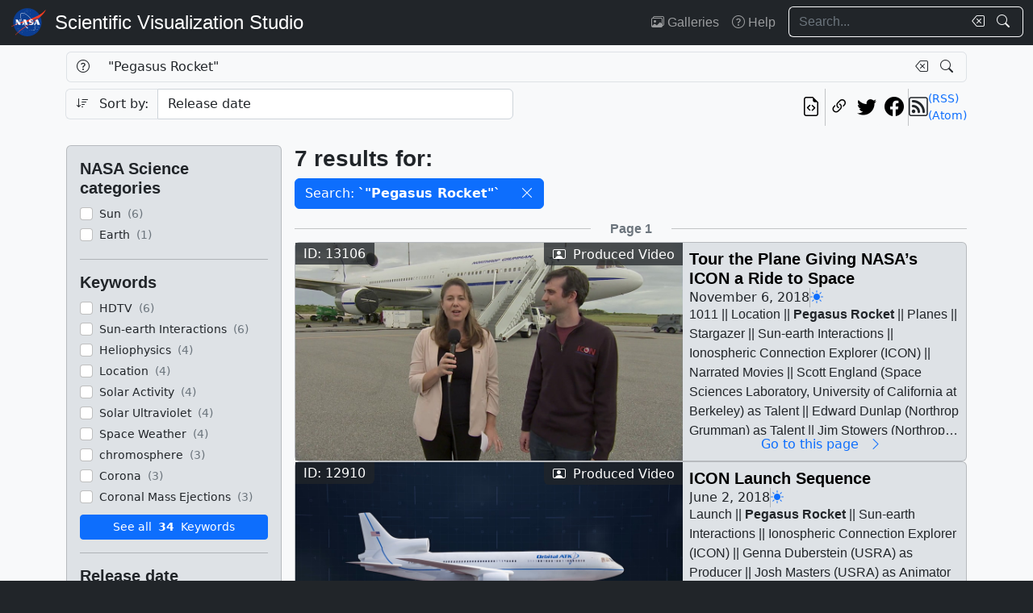

--- FILE ---
content_type: text/html; charset=utf-8
request_url: https://svs.gsfc.nasa.gov/search/?search=%22Pegasus+Rocket%22
body_size: 20276
content:







<!DOCTYPE html>
<html lang="en">
	<head>
		<!-- Meta info -->
		<meta charset="UTF-8">
		<meta name="language" content="english">
		<meta name="viewport" content="width=device-width, initial-scale=1.0, shrink-to-fit=no">
		<meta name="author" content="NASA Scientific Visualization Studio">
		<meta
			name="description"
			content="
	Search through the works of the NASA Scientific Visualization Studio and its content partners.
"
		>
		<meta
			name="keywords"
			content="NASA, SVS, Scientific Visualization Studio, Scientific Visualization, 
	search, visualizations, animations, movies, images, repository, database
"
		>

		<!-- Open graph protocol properties --> 
		<meta property="og:title" content="
	SVS Search
">
		<meta property="og:type" content="
	website
">
		<meta property="og:image" content="/static/svs/images/nasa-meatball.svg">
		<meta property="og:description" content="
	Search through the works of the NASA Scientific Visualization Studio and its content partners.
">
		
		
		
		<meta property="og:url" content="https://svs.gsfc.nasa.gov/search/">
		<meta property="og:locale" content="en_US">
		<meta property="og:site_name" content="NASA Scientific Visualization Studio">

		<!-- json-ld properties -->
		<script type="application/ld+json">
			{"@context": "http://schema.org", "@type": "WebPage", "headline": "Search", "url": "https://svs.gsfc.nasa.gov/search/","thumbnailUrl": "/static/svs/images/nasa-meatball.svg"}
		</script>

		<!-- Icons -->
		<link rel="icon" sizes="16x16" type="image/png" href="https://nasa.gov/wp-content/plugins/nasa-hds-core-setup/assets/favicons/favicon-16x16.png">
		<link rel="icon" sizes="32x32" type="image/png" href="https://nasa.gov/wp-content/plugins/nasa-hds-core-setup/assets/favicons/favicon-32x32.png">
		<link rel="icon" sizes="57x57" type="image/png" href="https://nasa.gov/wp-content/plugins/nasa-hds-core-setup/assets/favicons/favicon-57x57.png">
		<link rel="icon" sizes="76x76" type="image/png" href="https://nasa.gov/wp-content/plugins/nasa-hds-core-setup/assets/favicons/favicon-76x76.png">
		<link rel="icon" sizes="96x96" type="image/png" href="https://nasa.gov/wp-content/plugins/nasa-hds-core-setup/assets/favicons/favicon-96x96.png">
		<link rel="icon" sizes="128x128" type="image/png" href="https://nasa.gov/wp-content/plugins/nasa-hds-core-setup/assets/favicons/favicon-128x128.png">
		<link rel="icon" sizes="192x192" type="image/png" href="https://nasa.gov/wp-content/plugins/nasa-hds-core-setup/assets/favicons/favicon-192x192.png">
		<link rel="icon" sizes="196x196" type="image/png" href="https://nasa.gov/wp-content/plugins/nasa-hds-core-setup/assets/favicons/favicon-196x196.png">
		<link rel="icon" sizes="228x228" type="image/png" href="https://nasa.gov/wp-content/plugins/nasa-hds-core-setup/assets/favicons/favicon-228x228.png">

		<!-- Tab title -->
		<title>NASA SVS | Search</title>

		<!-- Resources -->
		<script
			src="https://cdn.jsdelivr.net/npm/jquery@3.6.0/dist/jquery.min.js"
			onerror="document.write(`<script src='/static/svs/js/jquery-3.6.0.min.js'>\x3C/script>`)"
		>
		</script>
		<script
			src="https://cdn.jsdelivr.net/npm/underscore@1.13.6/underscore-min.min.js"
			onerror="document.write(`<script src='/static/svs/js/underscore-umd-min.js'>\x3C/script>`)"
		>
		</script>
		
	<script
		src="https://cdn.jsdelivr.net/npm/mark.js@8.11.1/dist/jquery.mark.min.js"
		onerror="document.write(`<script src='/static/svs/js/jquery.mark.min.js'>\x3C/script>`)"
	></script>


		<!-- Stylesheets -->
		<link href="/static/svs/css/bootstrap.min.css" rel="stylesheet">
		<link href="/static/svs/css/bootstrap-icons.min.css" rel="stylesheet">
		<link href="/static/svs/css/style.css" rel="stylesheet">
		
	<link href="/static/search/css/style.css" rel="stylesheet">

	</head>
	<body>
		<header>
			<!-- Top navigation bar -->
			<nav id="top-navbar" class="navbar navbar-expand-md navbar-dark position-fixed">
				<div class="container-fluid">
					<!-- NASA brand -->
					<a class="navbar-brand p-0 m-0" href="https://www.nasa.gov/">
						<img
							src="/static/svs/images/nasa-meatball.svg"
							alt="NASA Logo"
							height="40px"
						>
					</a>

					<span class="d-flex flex-nowrap overflow-hidden">
						
							<!-- SVS brand -->
							<a class="navbar-brand py-0 px-2 m-0 svs-brand svs-brand-svs" href="/">Scientific Visualization Studio</a>
						

						
							
						
					</span>

					<!-- Toggle button for collapsed navbar links -->
					<button
						class="navbar-toggler ms-auto"
						type="button"
						data-bs-toggle="offcanvas"
						data-bs-target="#navbar-offcanvas"
						aria-controls="navbar-offcanvas"
						aria-expanded="false"
						aria-label="Toggle navigation"
					>
						<span class="navbar-toggler-icon"></span>
					</button>

					<!-- Nav links + search box -->
					<div class="offcanvas offcanvas-end text-bg-dark flex-shrink-0 flex-grow-1" id="navbar-offcanvas">
						<div class="offcanvas-header position-absolute top-0 end-0">
							<button type="button" class="btn-close btn-close-white p-3" data-bs-dismiss="offcanvas" aria-label="Close"></button>
						</div>
						<div class="offcanvas-body">
							<ul class="navbar-nav ms-auto justify-content-end">
								<!-- Nav links -->
								
									
										
									
									<li class="nav-item">
										<a class="nav-link" href="/gallery/the-galleries/"><span class="bi bi-images" aria-hidden="true"></span> Galleries</a>
									</li>
									<li class="nav-item">
										<a class="nav-link" href="/help/"><span class="bi bi-question-circle" aria-hidden="true"></span> Help</a>
									</li>
								
								
								
								
									<!-- Search box -->
									<form id="navbar_search_form" class="ps-0 ps-md-2" role="search" action="/search" method="get">
										<div class="input-group flex-nowrap w-100">
	
		
		<input
			type="text"
			id="navbar_search_box"
			class="form-control ckempty border border-end-0  text-light bg-dark border-light"
			name="search"
			value=""
			placeholder="Search..."
			aria-label="Search..."
		>
		<label
			for="navbar_search_box"
			class="visually-hidden"
		>
			Search
		</label>
		<button
			id="navbar_search_box_clear"
			type="reset"
			class="btn btn-primary border-start-0 border border-end-0 pe-1 bg-dark border-light"
			title="Clear search text"
			aria-label="Clear search text"
			
			onclick="$('#navbar_search_box').val('')"
			
		>
			<span
				class="bi bi-backspace text-light"
				aria-hidden="true"
			> </span>
		</button>
		<button
			id="navbar_search_box_submit"
			type="submit"
			title="Search!"
			aria-label="Search!"
			class="btn btn-primary border border-start-0 pe-3 bg-dark border-light"
		>
			<span
				class="bi bi-search text-light"
				aria-hidden="true"
			> </span>
		</button>
	
</div>

									</form>
								
							</ul>
						</div>
					</div>
				</div>
			</nav>
		</header>
		<main class="flex-fill">
			<div id="alerts" class="position-fixed w-100 p-2" style="z-index: 999">
				
					


				
				
					
				
			</div>
			<div id="main-container" class="position-relative vstack container-xl py-2">
				
	<h1 class="visually-hidden">Search</h1>
	<form id="search_form" method="POST">
		<input type="hidden" name="csrfmiddlewaretoken" value="K55c0e8deoj3yuVSkIWDGzNlDcdhoTZZQncCsqB44XYQ8olSntUh1nHlkp6sxB9V">
		<section id="search_box">
			<div class="row g-2 mb-2">
				<h2 class="visually-hidden">Search Box</h2>
				<!-- Search box -->
				<div class="col-12 order-1">
					<div class="input-group flex-nowrap w-100">
	
		
			<button
				id="id_search_help"
				type="button"
				class="btn btn-primary border border-end-0 bg-transparent border"
				title="Help"
				aria-label="Help"
				data-bs-toggle="tooltip"
				data-bs-placement="bottom"
				data-bs-html="true"
				data-bs-title="&lt;div class=&#x27;text-start&#x27;&gt;
	Advanced search options
	&lt;ul&gt;
		&lt;li&gt;
			&lt;b&gt;Specific phrases&lt;/b&gt;:
			&lt;br&gt;
			&lt;i&gt;&amp;quot;Apollo 11&amp;quot;&lt;/i&gt;
		&lt;/li&gt;
		&lt;li&gt;
			&lt;b&gt;Excluded terms&lt;/b&gt;:
			&lt;br&gt;
			&lt;i&gt;-Moon&lt;/i&gt;
		&lt;/li&gt;
	&lt;/ul&gt;
&lt;/div&gt;"
			>
				<span
					class="bi bi-question-circle text-body"
					aria-hidden="true"
				> </span>
			</button>
		
		<input
			type="text"
			id="id_search"
			class="form-control ckempty border border-end-0 border-start-0 text-body bg-transparent border"
			name="search"
			value="&quot;Pegasus Rocket&quot;"
			placeholder="Search..."
			aria-label="Search..."
		>
		<label
			for="id_search"
			class="visually-hidden"
		>
			Search
		</label>
		<button
			id="id_search_clear"
			type="reset"
			class="btn btn-primary border-start-0 border border-end-0 pe-1 bg-transparent border"
			title="Clear search text"
			aria-label="Clear search text"
			
			onclick="$(&#x27;#id_search&#x27;).val(&#x27;&#x27;); $(&#x27;#search_form&#x27;).trigger(&#x27;submit&#x27;);"
			
		>
			<span
				class="bi bi-backspace text-body"
				aria-hidden="true"
			> </span>
		</button>
		<button
			id="id_search_submit"
			type="submit"
			title="Search!"
			aria-label="Search!"
			class="btn btn-primary border border-start-0 pe-3 bg-transparent border"
		>
			<span
				class="bi bi-search text-body"
				aria-hidden="true"
			> </span>
		</button>
	
</div>
				</div>
				<!-- Sort by -->
				<div class="col-12 col-md-6 order-2">
					<div class="input-group flex-nowrap w-100">
	
		
			<input
				id="id_sort_by_0"
				name="sort_by_0"
				value=""
				class="d-none"
				aria-hidden="true"
				aria-label="Order input"
			>
			<button
				class="btn btn-primary bg-transparent border border-end-0 rounded-start "
				title="Toggle sort direction"
				onclick="
					let order = $('#id_sort_by_0')
					if(order.val() === 'ASC') {
					order.val('DESC');
					} else {
					order.val('ASC');
					}
					order.change()
					"
			>
				
					<i class="bi bi-sort-down me-2 text-body" aria-label="Toggle order; currently descending order"></i>
				
				<span class="text-body" aria-hidden="true">Sort by:</span>
			</button>
		
	
	
		<select
			id="id_sort_by_1"
			name="sort_by_1"
			class="form-control "
			aria-label="Sort category"
		>
			
			
				
				
					
						<option value="release_date">Release date</option>

					
				
				
			
				
				
					
						<option value="update_date">Update date</option>

					
				
				
			
				
				
					
						<option value="popularity">Popularity (last 10 days)</option>

					
				
				
			
				
				
					
						<option value="id">Page ID</option>

					
				
				
			
				
				
					
						<option value="relevance">Relevance</option>

					
				
				
			
		</select>
	
</div> 
				</div>
				<!-- Links -->
				<div class="col col-md-6 order-5 order-md-3">
					<ul class="list-unstyled hstack gap-2">
						<li class="ms-auto">
							<a
								href="/api/search/?search=%22Pegasus+Rocket%22"
								target="_blank"
								class="btn btn-light btn-sm px-1"
								title="View the current search in our API"
								aria-label="View the current search in our API"
							> <span class="bi bi-file-earmark-code fs-4" aria-hidden="true"></span> </a>
						</li>
						<li class="vr"></li>
						

<li>
	


	<button
		type="button"
		class="svs-copy-link-to-this-page-button btn btn-light px-1 py-0 fs-4"
		title="Copy a link to this page"
		tabindex="0"
		aria-label="Copy a link to this page"
		data-copy-url="https://svs.gsfc.nasa.gov/search/"
		data-bs-title="Copied!"
		data-bs-trigger="manual"
	><span class="bi bi-link-45deg" aria-hidden="true"></span></button>


</li>
<li>
	<a
		href="https://twitter.com/intent/tweet"
		target="_blank"
		class="btn btn-light btn-sm px-1"
		title="Share this page on Twitter"
	> <span class="bi bi-twitter fs-4" aria-hidden="true"></span> </a>
</li>
<li>
	 <a
	href="https://www.facebook.com/share.php?u=https%3A//svs.gsfc.nasa.gov/search/%3Fsearch%3D%2522Pegasus%2BRocket%2522"
	target="_blank"
	class="btn btn-light btn-sm px-1"
	title="Share this page on Facebook"
> <span class="bi bi-facebook fs-4" aria-hidden="true"></span> </a>
</li>

						<li class="vr"></li>
						<li>
							<div class="hstack gap-2">
								<span class="bi bi-rss fs-4" aria-hidden="true"></span>
								<div class="vstack">
									<a
										href="/api/search/rss?search=%22Pegasus+Rocket%22"
										target="_blank"
										class="link small"
										title="View the current search as an RSS feed"
									> (RSS) </a> <a
									href="/api/search/atom?search=%22Pegasus+Rocket%22"
									target="_blank"
									class="link small"
									title="View the current search as an Atom feed"
								> (Atom) </a>
								</div>
							</div>
						</li>
					</ul>
				</div>
				<!-- Toggle filters button (on mobile) -->
				<div class="col-auto order-4 d-block d-xl-none">
					<button
						class="btn btn-primary"
						type="button"
						data-bs-toggle="collapse"
						data-bs-target="#filters"
						aria-controls="filters"
					>
						<span class="bi bi-funnel-fill" aria-hidden="true"></span> Filters <span class="bi bi-chevron-compact-down" aria-hidden="true"></span>
					</button>
				</div>
			</div>
		</section>
		<div class="row g-2 gx-3">
			<section id="filters" class="collapse d-xl-block order-3 order-md-1 col-xl-3">
				<h2 class="visually-hidden">Filters</h2>
				<div class="vstack gap-2">
					<div id="filters_loader" class="position-relative w-100 overflow-hidden" aria-label="Loading...">
						<div class="position-absolute w-100 h-100">
							<div class="d-flex justify-content-center align-items-center w-100 h-100">
								<div class="loader"></div>
							</div>
						</div>
						<div class="placeholder-wave">
							<div class="card placeholder bg-gray-300 w-100" style="height: 540px"></div>
						</div>
					</div>
					<div
						id="filters_results"
						class="card card-body bg-gray-300"
						style="display: none"
						data-url="/api/search/filters/sidebar/?search=%22Pegasus+Rocket%22"
					>
						
						<ul class="list-unstyled hide-last-hr vstack mb-0 w-100">
							<!-- This gets filled in with the filters once they're fetched via AJAX -->
						</ul>
					</div>
				</div>
			</section>

			<section id="results" class="order-4 col-xl-9">
				<h2 class="visually-hidden">Results</h2>
				<section id="results_count">
					<div id="results_count_loader" class="position-relative w-100 overflow-hidden mb-0" aria-label="Loading...">
						<div class="position-absolute w-100 h-100">
							<div class="d-flex justify-content-center align-items-center w-100 h-100">
								<div class="loader"></div>
							</div>
						</div>
						<div class="placeholder-wave">
							<div class="card bg-gray-300 placeholder w-100" style="height: 80px"></div>
						</div>
					</div>
					<div id="results_count_results" data-url="/api/search/results/count/?search=%22Pegasus+Rocket%22">

					</div>
				</section>
				
				<section id="results_list">
					 



<div id="search_form_results" class="item-list-ajax-wrapper">
	<input type="hidden" id="search_form_results_var_can_load" value="true">
	<input type="hidden" id="search_form_results_var_is_loading" value="false" class="item-list-ajax-trigger">
	<input type="hidden" id="search_form_results_var_chunk" name="chunk" class="item-list-chunk" value="0">
	<input type="hidden" id="search_form_results_var_url" value="/api/search/results/list">
	<input type="hidden" id="search_form_results_var_params" value="search=%22Pegasus+Rocket%22">
	
	
	<div class="vstack gap-2 mt-2">
		<h3 class="visually-hidden">Results</h3>
		<ul id="search_form_results_results" class="list-unstyled vstack gap-2 mb-0" style="display: none">
			<!-- This gets filled in with the actual items while they're fetched via AJAX -->
		</ul>
		<div id="search_form_results_loader" class="list-item list-item-body position-relative overflow-hidden" aria-label="Loading...">
			<div class="position-absolute w-100 h-100">
				<div class="d-flex justify-content-center align-items-center h-100">
					<div class="loader"></div>
				</div>
			</div>
			<div class="placeholder-wave">
				<div class="card list-item list-item-body bg-gray-300 placeholder w-100"></div>
			</div>
		</div>
		<div id="search_form_results_no_results_warning" class="w-100 h-100 position-relative" style="display: none;">
			<div class="d-flex justify-content-center align-items-center h-100">
				<h4 class="fs-3 my-auto">No results.</h4>
			</div>
		</div>
		<div id="search_form_results_end_of_results_warning" class="w-100 h-100 position-relative" style="display: none;">
			<div class="d-flex justify-content-center align-items-center h-100">
				<div class="hstack gap-2 fs-3">
					<h4 class="fs-3 mb-0">You've reached the edge of the universe!</h4>
					<span class="vr"></span> <a href="#" class="link" onclick="scroll_to_top()">Back to top<span class="bi bi-chevron-bar-up ms-2" aria-hidden="true"></span></a>
				</div>
			</div>
		</div>
		<div id="search_form_results_error_warning" class="w-100 h-100 position-relative" style="display: none;">
			<div class="d-flex justify-content-center align-items-center h-100">
				<h4 class="fs-3 my-auto">An error occurred. Please reload this page and try again.</h4>
			</div>
		</div>
	</div>
</div>

				</section>
			</section>
		</div>
		<!-- Scroll top button -->
		<div id="scroll_top_button" class="position-fixed bottom-0 end-0 p-4" style="display: none; z-index: 103">
			<a href="#" class="btn btn-primary" onclick="scroll_to_top()">Back to top <span class="bi bi-chevron-bar-up" aria-hidden="true"></span></a>
		</div>
	</form>

			</div>
		</main>
		<footer>
			<!-- Footer Javascript -->
			
				
				<script id="_fed_an_ua_tag" src="https://dap.digitalgov.gov/Universal-Federated-Analytics-Min.js?agency=NASA&subagency=GSFC&yt=true&dclink=true"></script>
				<script id="parsely-cfg" src="https://cdn.parsely.com/keys/svs.gsfc.nasa.gov/p.js" async="" defer=""></script>
			
			<script
				src="https://cdn.jsdelivr.net/npm/bootstrap@5.2.0/dist/js/bootstrap.bundle.min.js"
				onerror="document.write(`<script src='/static/svs/js/bootstrap.bundle.min.js'>\x3C/script>`)"
			></script>

			<script src="/static/svs/js/script.js"></script>
			
	<script src="/static/svs/js/item-lists.js"></script>

	<script src="/static/search/js/script.js"></script>


			<!-- Bottom navigation bar -->
			<nav id="bottom-navbar" class="navbar navbar-dark text-light">
				<div class="container">
					<div class="row w-100">
						<!-- Brands -->
						<div class="col-12 col-lg d-flex justify-content-center align-items-center">
							<!-- NASA brand -->
							<a href="https://www.nasa.gov/" class="link">
								<img src="/static/svs/images/nasa-meatball.svg" height="60" alt="NASA Home Page">
							</a>
							<!-- USA.gov brand -->
							<a
								href="https://www.usa.gov/" class="link"
							>
								<img src="/static/svs/images/USAgov_logo.svg" height="60" alt="USA.gov Home Page">
							</a>
						</div>
						<hr class="d-block d-lg-none my-2">
						<div class="col-12 col-sm d-flex align-items-center">
							<!-- Privacy and guidelines links -->
							<div class="text-sm-end w-100">
								
									<div class="navbar-text">
										<a href="https://www.nasa.gov/about/highlights/HP_Privacy.html" class="link link-light">Privacy Policy and Important Notices</a>
										<br>
										<a href="https://www.nasa.gov/multimedia/guidelines/index.html" class="link link-light">Reproduction Guidelines</a>
									</div>
								
							</div>
						</div>
						<div class="col-auto d-none d-sm-flex align-items-center justify-content-center">
							<div class="vr h-100 start-50"></div>
						</div>
						<div class="col-12 col-sm d-flex align-items-center">
							<!-- Contact links -->
							<div class="text-sm-start w-100">
								
									<div id="site-contacts" class="navbar-text">
										<div>
	NASA Official: <span class="email-link flex-nowrap" data-user="mark.u.subbarao" data-linktext="Mark SubbaRao"></span>
</div>
 <div>
	Site Curator: <span class="email-link flex-nowrap" data-user="ella.kaplan" data-linktext="Ella Kaplan"></span>
</div>

									</div>
								
							</div>
						</div>
					</div>
				</div>
			</nav>
		</footer>
	</body>
</html>


--- FILE ---
content_type: text/html; charset=utf-8
request_url: https://svs.gsfc.nasa.gov/api/search/results/list?chunk=0&search=%22Pegasus+Rocket%22
body_size: 86607
content:




	
		

<div class="row">
	<div class="col">
		<hr>
	</div>
	<div class="col-auto d-flex justify-content-center align-items-center">
		
			<h4 class="mb-0 fs-6 text-muted">Page 1</h4>
		
	</div>
	<div class="col">
		<hr>
	</div>
</div>

	
	
		




<!-- List item card_search_result_13106 --><li
			id="card_search_result_13106"
			class="list-item card flex-shrink-0 rounded position-relative p-0 m-0 w-100 bg-gray-300"
		><div class="hstack gap-2 flex-wrap flex-lg-nowrap mw-100"><!-- Header --><div class="list-item-image flex-shrink-0"><!-- Image --><a
								href="/13106/"
								title="Go to this page"
								class="bg-dark"
							><img
									class="w-100 h-100"
									src="/vis/a010000/a013100/a013106/L1011PlaneTour_Final.00403_print.jpg"
									alt="Complete transcript available."
									style="object-fit: cover"
									loading="lazy"
								></a><!-- ID Badge --><span class="position-absolute top-0 start-0 badge bg-dark bg-opacity-75 fs-6 fw-normal rounded-0" style="border-bottom-right-radius: var(--bs-border-radius) !important;"> ID: 13106 </span><!-- Type badge --><!-- >= lg --><span class="d-none d-lg-block position-absolute top-0 end-0 badge bg-dark bg-opacity-75 fs-6 fw-normal rounded-0" style="border-bottom-left-radius: var(--bs-border-radius) !important;"><span class="bi bi-person-video me-1" aria-hidden="true"></span> Produced Video
								</span><!-- < lg --><span class="d-block d-lg-none position-absolute bottom-0 start-0 badge bg-dark bg-opacity-75 fs-6 fw-normal rounded-0" style="border-top-right-radius: var(--bs-border-radius) !important;"><span class="bi bi-person-video me-1" aria-hidden="true"></span> Produced Video
								</span></div><!-- Body --><div
						class="list-item-body flex-shrink-1 p-2 w-100"
					><div class="vstack gap-1 overflow-hidden h-100"><!-- Title --><h3
										id="card_search_result_13106_body_title"
										class="flex-shrink-0 mb-0 fs-5"
									><a
											href="/13106/"
											title="Go to this page"
											class="link-unstyled card-title overflow-hidden mb-0"
											tabindex="-1"
											style="display: -webkit-box; -webkit-box-orient: vertical; -webkit-line-clamp: 2;"
										>
											Tour the Plane Giving NASA’s ICON a Ride to Space
										</a></h3><div class="hstack list-unstyled gap-2 hide-last-vr"><!-- Release date --><span class="card-text">
						November 6, 2018
						
					</span><span class="vr"></span><!-- NASA Science categories --><a
							href="/search/?nasa_science_categories=Sun"
							class="link-primary"
							tabindex="-1"
							title="NASA Science Category: Sun"
						><span class="bi bi-sun-fill" aria-hidden="true"></span></a><span class="vr"></span></div><!-- Description --><div class="overflow-hidden h-100"><p
					id="card_search_result_13106_body_description"
					class="text-clamp position-relative card-text search-text overflow-hidden"
					style="display: -webkit-box; -webkit-box-orient: vertical;"
				>
					Early in the morning of Nov. 7, 2018, NASA launches the Ionospheric Connection Explorer, or ICON, a spacecraft that will explore the dynamic region where Earth meets space. ICON launches on a Northrop Grumman Pegasus XL rocket, which is carried aloft by the Stargazer L-1011 aircraft.Join NASA on a behind-the-scenes tour of this plane, once a jet airliner and now uniquely retrofitted to boost spacecraft into low-Earth orbit. Learn about ICON’s science and meet the people — including an engineer, technician, and pilot — who will help launch the spacecraft into orbit.Learn more at: nasa.gov/icon ||  || 13106 || Tour the Plane Giving NASA’s ICON a Ride to Space || Early in the morning of Nov. 7, 2018, NASA launches the Ionospheric Connection Explorer, or ICON, a spacecraft that will explore the dynamic region where Earth meets space. ICON launches on a Northrop Grumman Pegasus XL rocket, which is carried aloft by the Stargazer L-1011 aircraft.Join NASA on a behind-the-scenes tour of this plane, once a jet airliner and now uniquely retrofitted to boost spacecraft into low-Earth orbit. Learn about ICON’s science and meet the people — including an engineer, technician, and pilot — who will help launch the spacecraft into orbit.Learn more at: nasa.gov/icon || Complete transcript available. || L1011PlaneTour_Final.00403_print.jpg (1024x576) [120.6 KB] || L1011PlaneTour_Final.00403_searchweb.png (320x180) [92.1 KB] || L1011PlaneTour_Final.00403_web.png (320x180) [92.1 KB] || L1011PlaneTour_Final.00403_thm.png (80x40) [6.4 KB] || YOUTUBE_1080_L1011PlaneTour_Final_youtube_1080.mp4 (1920x1080) [1.6 GB] || YOUTUBE_720_L1011PlaneTour_Final_youtube_720.mp4 (1280x720) [1.6 GB] || L1011PlaneTour_Final.mp4 (1920x1080) [1.2 GB] || PRORES_B-ROLL_L1011PlaneTour_Final_prores.mov (1280x720) [14.7 GB] || L1011PlaneTour_Final.webm (1920x1080) [127.3 MB] || L1011PlaneTour_Final2.en_US.srt [28.2 KB] || L1011PlaneTour_Final2.en_US.vtt [28.1 KB] || For More Information || See <a class="link" href="nasa.gov/icon">nasa.gov/icon</a> || Sun || aircraft || Airglow || Airplane || Atmosphere || Atmospheric Radiation || Earth Science || HDTV || Icon || Ionosphere || Ionosphere/Magnetosphere Dynamics || L-1011 || Location || Pegasus Rocket || Planes || Stargazer || Sun-earth Interactions || Ionospheric Connection Explorer (ICON) || Narrated Movies || Scott England (Space Sciences Laboratory, University of California at Berkeley) as Talent || Edward Dunlap (Northrop Grumman) as Talent || Jim Stowers (Northrop Grumman) as Talent || Don Walter (Northrop Grumman) as Talent || Karen Fox (ADNET Systems, Inc.) as Host || Glenn Benson (ASRC Federal Data Solutions) as Videographer || Francis Michaux (ASRC Federal Data Solutions) as Videographer || Joy Ng (USRA) as Editor || Sarah Frazier (ADNET Systems, Inc.) as Producer || Kathalina Tran (SGT) as Producer || Michael Justice (ASRC Federal Data Solutions) as Support || Amber Jean Watson (Abacus Technology Corporation) as Support || Aaron E. Lepsch (ADNET Systems, Inc.) as Technical support || 
				</p></div><a
								id="card_search_result_13106_body_link_button"
								href="/13106/"
								title="Go to this page"
								class="flex-shrink-0 btn btn-outline-primary border-0 bg-transparent w-100 mt-auto py-0"
								tabindex="-1"
							>
								Go to this page <span class="bi bi-chevron-right mx-2" aria-hidden="true"></span></a></div></div></div></li>

	
		




<!-- List item card_search_result_12910 --><li
			id="card_search_result_12910"
			class="list-item card flex-shrink-0 rounded position-relative p-0 m-0 w-100 bg-gray-300"
		><div class="hstack gap-2 flex-wrap flex-lg-nowrap mw-100"><!-- Header --><div class="list-item-image flex-shrink-0"><!-- Image --><a
								href="/12910/"
								title="Go to this page"
								class="bg-dark"
							><img
									class="w-100 h-100"
									src="/vis/a010000/a012900/a012910/Pegasus_H264_.00001_print.jpg"
									alt="Animated depiction of ICON&#x27;s launch from a Northrop Grumman (formerly Orbital ATK) Pegasus XL rocketCredit: NASA GSFC/CIL/Josh Masters"
									style="object-fit: cover"
									loading="lazy"
								></a><!-- ID Badge --><span class="position-absolute top-0 start-0 badge bg-dark bg-opacity-75 fs-6 fw-normal rounded-0" style="border-bottom-right-radius: var(--bs-border-radius) !important;"> ID: 12910 </span><!-- Type badge --><!-- >= lg --><span class="d-none d-lg-block position-absolute top-0 end-0 badge bg-dark bg-opacity-75 fs-6 fw-normal rounded-0" style="border-bottom-left-radius: var(--bs-border-radius) !important;"><span class="bi bi-person-video me-1" aria-hidden="true"></span> Produced Video
								</span><!-- < lg --><span class="d-block d-lg-none position-absolute bottom-0 start-0 badge bg-dark bg-opacity-75 fs-6 fw-normal rounded-0" style="border-top-right-radius: var(--bs-border-radius) !important;"><span class="bi bi-person-video me-1" aria-hidden="true"></span> Produced Video
								</span></div><!-- Body --><div
						class="list-item-body flex-shrink-1 p-2 w-100"
					><div class="vstack gap-1 overflow-hidden h-100"><!-- Title --><h3
										id="card_search_result_12910_body_title"
										class="flex-shrink-0 mb-0 fs-5"
									><a
											href="/12910/"
											title="Go to this page"
											class="link-unstyled card-title overflow-hidden mb-0"
											tabindex="-1"
											style="display: -webkit-box; -webkit-box-orient: vertical; -webkit-line-clamp: 2;"
										>
											ICON Launch Sequence
										</a></h3><div class="hstack list-unstyled gap-2 hide-last-vr"><!-- Release date --><span class="card-text">
						June 2, 2018
						
					</span><span class="vr"></span><!-- NASA Science categories --><a
							href="/search/?nasa_science_categories=Sun"
							class="link-primary"
							tabindex="-1"
							title="NASA Science Category: Sun"
						><span class="bi bi-sun-fill" aria-hidden="true"></span></a><span class="vr"></span></div><!-- Description --><div class="overflow-hidden h-100"><p
					id="card_search_result_12910_body_description"
					class="text-clamp position-relative card-text search-text overflow-hidden"
					style="display: -webkit-box; -webkit-box-orient: vertical;"
				>
					The Ionospheric Connection Explorer, or ICON, will study the frontier of space: the dynamic zone high in our atmosphere where Earth weather and space weather meet. In fall 2018, the mission launches on an Northrop Grumman (formerly Orbital ATK) Pegasus XL rocket from NASA's Kennedy Space Center in Florida. ||  || 12910 || ICON Launch Sequence || The Ionospheric Connection Explorer, or ICON, will study the frontier of space: the dynamic zone high in our atmosphere where Earth weather and space weather meet. In fall 2018, the mission launches on an Northrop Grumman (formerly Orbital ATK) Pegasus XL rocket from NASA's Kennedy Space Center in Florida. || Animated depiction of ICON's launch from a Northrop Grumman (formerly Orbital ATK) Pegasus XL rocketCredit: NASA GSFC/CIL/Josh Masters || Pegasus_H264_.00001_print.jpg (1024x576) [51.7 KB] || Pegasus_H264_.00001_searchweb.png (320x180) [48.2 KB] || Pegasus_H264_.00001_web.png (320x180) [48.2 KB] || Pegasus_H264_.00001_thm.png (80x40) [4.2 KB] || Pegasus_H264_.mov (1280x720) [1.9 GB] || FACEBOOK_720_12910_Pegasus_facebook_720.mp4 (1280x720) [90.8 MB] || PRORES_B-ROLL_12910_Pegasus_prores.mov (1280x720) [964.4 MB] || TWITTER_720_12910_Pegasus_twitter_720.mp4 (1280x720) [16.5 MB] || YOUTUBE_720_12910_Pegasus_youtube_720.mp4 (1280x720) [121.6 MB] || FACEBOOK_720_12910_Pegasus_facebook_720.webm (1280x720) [7.2 MB] || Pegasus_Prores.mov (3840x2160) [16.2 GB] || Pegasus_H264_.webm [0 bytes] || Sun || Earth Science || HDTV || Icon || Ionosphere/Magnetosphere Dynamics || Launch || Pegasus Rocket || Sun-earth Interactions || Ionospheric Connection Explorer (ICON) || Genna Duberstein (USRA) as Producer || Josh Masters (USRA) as Animator || 
				</p></div><a
								id="card_search_result_12910_body_link_button"
								href="/12910/"
								title="Go to this page"
								class="flex-shrink-0 btn btn-outline-primary border-0 bg-transparent w-100 mt-auto py-0"
								tabindex="-1"
							>
								Go to this page <span class="bi bi-chevron-right mx-2" aria-hidden="true"></span></a></div></div></div></li>

	
		




<!-- List item card_search_result_12410 --><li
			id="card_search_result_12410"
			class="list-item card flex-shrink-0 rounded position-relative p-0 m-0 w-100 bg-gray-300"
		><div class="hstack gap-2 flex-wrap flex-lg-nowrap mw-100"><!-- Header --><div class="list-item-image flex-shrink-0"><!-- Image --><a
								href="/12410/"
								title="Go to this page"
								class="bg-dark"
							><img
									class="w-100 h-100"
									src="/vis/a010000/a012400/a012410/CYGNSS_4.jpg"
									alt="Credit: University of Michigan"
									style="object-fit: cover"
									loading="lazy"
								></a><!-- ID Badge --><span class="position-absolute top-0 start-0 badge bg-dark bg-opacity-75 fs-6 fw-normal rounded-0" style="border-bottom-right-radius: var(--bs-border-radius) !important;"> ID: 12410 </span><!-- Type badge --><!-- >= lg --><span class="d-none d-lg-block position-absolute top-0 end-0 badge bg-dark bg-opacity-75 fs-6 fw-normal rounded-0" style="border-bottom-left-radius: var(--bs-border-radius) !important;"><span class="bi bi-person-video me-1" aria-hidden="true"></span> Produced Video
								</span><!-- < lg --><span class="d-block d-lg-none position-absolute bottom-0 start-0 badge bg-dark bg-opacity-75 fs-6 fw-normal rounded-0" style="border-top-right-radius: var(--bs-border-radius) !important;"><span class="bi bi-person-video me-1" aria-hidden="true"></span> Produced Video
								</span></div><!-- Body --><div
						class="list-item-body flex-shrink-1 p-2 w-100"
					><div class="vstack gap-1 overflow-hidden h-100"><!-- Title --><h3
										id="card_search_result_12410_body_title"
										class="flex-shrink-0 mb-0 fs-5"
									><a
											href="/12410/"
											title="Go to this page"
											class="link-unstyled card-title overflow-hidden mb-0"
											tabindex="-1"
											style="display: -webkit-box; -webkit-box-orient: vertical; -webkit-line-clamp: 2;"
										>
											Small Satellites for Earth Science
										</a></h3><div class="hstack list-unstyled gap-2 hide-last-vr"><!-- Release date --><span class="card-text">
						November 7, 2016
						
					</span><span class="vr"></span><!-- NASA Science categories --><a
							href="/search/?nasa_science_categories=Earth"
							class="link-primary"
							tabindex="-1"
							title="NASA Science Category: Earth"
						><span class="bi bi-globe-americas" aria-hidden="true"></span></a><span class="vr"></span></div><!-- Description --><div class="overflow-hidden h-100"><p
					id="card_search_result_12410_body_description"
					class="text-clamp position-relative card-text search-text overflow-hidden"
					style="display: -webkit-box; -webkit-box-orient: vertical;"
				>
					NASA has embraced the revolution in small spacecraft and satellites, from CubeSats you can hold in your hand to microsatellites the size of a small washing machine. The technology helps advance scientific and human exploration, reduces the cost of new missions, and expands access to space. The briefing will discuss NASA's overall program, technology development initiatives, and new Earth-observing missions that use individual and constellations of small satellites to study climate change, hurricanes and clouds.Briefing PanelistsEllen Stofan, chief scientists at NASA Headquarters in WashingtonThomas Zurbuchen, associate administrator for the Science Mission Directorate at NASA HeadquartersSteve Jurczyk, associate administrator for the Science Mission Directorate at NASA HeadquartersMichael Freilich, director of the Earth Science Division at NASA HeadquartersAaron Ridley, mission constellation scientist for NASA's Cyclone Global Navigation Satellite System (CYGNSS) at the University of Michigan in Ann ArborBill Swartz, CubeSat principal investigator for the Radiometer Assessment using Vertically Aligned Nanotubes (RAVAN) project at Johns Hopkins University Applied Physics Laboratory in Laurel, MarylandWilliam Blackwell, principal investigator for the Time-Resolved Observations of Precipitation structure and storm Intensity with a Constellation of Smallsat (TROPICS) mission at the Massachusetts Institute of Technology Lincoln Laboratory, Lexington, Mass.More information is available. ||  || 12410 || Small Satellites for Earth Science || NASA has embraced the revolution in small spacecraft and satellites, from CubeSats you can hold in your hand to microsatellites the size of a small washing machine. The technology helps advance scientific and human exploration, reduces the cost of new missions, and expands access to space. The briefing will discuss NASA's overall program, technology development initiatives, and new Earth-observing missions that use individual and constellations of small satellites to study climate change, hurricanes and clouds.Briefing PanelistsEllen Stofan, chief scientists at NASA Headquarters in WashingtonThomas Zurbuchen, associate administrator for the Science Mission Directorate at NASA HeadquartersSteve Jurczyk, associate administrator for the Science Mission Directorate at NASA HeadquartersMichael Freilich, director of the Earth Science Division at NASA HeadquartersAaron Ridley, mission constellation scientist for NASA's Cyclone Global Navigation Satellite System (CYGNSS) at the University of Michigan in Ann ArborBill Swartz, CubeSat principal investigator for the Radiometer Assessment using Vertically Aligned Nanotubes (RAVAN) project at Johns Hopkins University Applied Physics Laboratory in Laurel, MarylandWilliam Blackwell, principal investigator for the Time-Resolved Observations of Precipitation structure and storm Intensity with a Constellation of Smallsat (TROPICS) mission at the Massachusetts Institute of Technology Lincoln Laboratory, Lexington, Mass.More information is available. || Figure 1 Tropical cyclone track forecasts have improved in accuracy by ~50% since 1990, but there has been essentially no improvement in the accuracy of intensity forecasts. We need wind measurements IN the hurricane.Credit: NOAA/NWS || CYGNSS_1.png (973x777) [367.6 KB] || CYGNSS_1_print.jpg (1024x817) [196.4 KB] || Figure 2 Top panel: Historical storm tracks. Bottom left panel: CYGNSS measurements from one orbit over 1.5 hours. Bottom right panel: CYGNSS measurements from 15 orbits over 24 hours.Credit: University of Michigan || CYGNSS_2.png (1382x896) [842.9 KB] || CYGNSS_2_print.jpg (1024x663) [232.9 KB] || Figure 3 The CYGNSS mission takes advantage of GPS signals bouncing off the ocean to measure wind speed. Eight identical small satellites, each about the size of a microwave oven, flying in formation carry custom modified GPS receivers pointed at the oceans. When the water is smooth – not windy – the GPS signals reflect back uniformly, like the moon on a pond reflected as if in a mirror. When the water is choppy – windy – the signals reflect back in in the same direction but distorted, like the moon reflection on a choppy pond being distorted by ripples. Credit: University of Michigan || CYGNSS_3.jpg (1024x768) [183.8 KB] || Credit: University of Michigan || CYGNSS_4.jpg (1920x1080) [1.1 MB] || CYGNSS_4_searchweb.png (320x180) [93.3 KB] || CYGNSS_4_thm.png (80x40) [6.8 KB] || Figure 4 Top: Artist drawing of one of the eight CYGNSS satellites in orbit.Bottom: A CYGNSS satellite in the lab during construction. Credit: University of Michigan || CYGNSS_5_print.jpg (1024x741) [172.4 KB] || CYGNSS_5.png (994x720) [1.3 MB] || Figure 5 All eight CYGNSS observatories prepped for launch on the Pegasus rocket. Launch is currently scheduled for Dec. 12, 2016 from Cape Canaveral, Florida.Credit: University of Michigan || CYGNSS_6.png (1364x751) [1.5 MB] || CYGNSS_6_print.jpg (1024x563) [113.8 KB] || Figure 6  Climate change occurs when there is a change in the balance between incoming energy and outgoing energy from Earth. Virtually all the energy input to Earth comes from the sun. This is approximately balanced by Earth putting energy back into space from a combination of reflected solar energy and thermally emitted energy. The inputs and outputs are not exactly balanced. Part of the reason is greenhouse gases, which trap some of the energy that would otherwise go back to space. This small imbalance leads to changes in Earth’s climate.Credit: Johns Hopkins University Applied Physics Laboratory || RAVAN_Swartz_1.jpg (1024x768) [146.1 KB] || small-satellites-for-earth-science-fig-6.hwshow [292 bytes] || Figure 7 Radiometer Assessment using Vertically Aligned Nanotubes, or RAVAN, is a 3 Unit CubeSat that is going to demonstrate new technologies for measuring energy at the top of the atmosphere. These observations have the potential to improve spaceborne measurements of Earth’s energy imbalance in the future. RAVAN is funded by NASA’s Earth Science Technology Office.Credit: Johns Hopkins University Applied Physics Laboratory || RAVAN_Swartz_2.jpg (1024x768) [125.4 KB] || Figure 8 RAVAN will demonstrate the use of vertically aligned carbon nanotubes as the absorber in a compact and accurate radiometer. The carbon nanotubes stand on end like a bundle of straws or trees in a forest. They appear incredibly black because once energy is absorbed inside the tubes it is very difficult to reflect out. This makes them effective absorbers of Earth’s outgoing energy at ultraviolet, visible and infrared wavelengths of light. In the picture, the quarter inch patch in the center is a small “forest” of nanotubes.Credit: Johns Hopkins University Applied Physics Laboratory || RAVAN_Swartz_3.jpg (1024x768) [159.1 KB] || Figure 9 If the first RAVAN pathfinder mission is successful, the next step would be proposing a constellation of multiple RAVAN satellites distributed around the planet to measure Earth’s outgoing energy globally, 24/7.Credit: Johns Hopkins University Applied Physics Laboratory || RAVAN_Swartz_4.jpg (1024x768) [94.9 KB] || small-satellites-for-earth-science-fig-9.hwshow [292 bytes] || Figure 10 An important way to improve forecasts of tropical cyclone intensity is to see what’s going on inside and around them while they’re happening. That’s the goal of the TROPICS mission, 12 CubeSats that will fly in formation to track the temperature and humidity of storm environments. The TROPICS CubeSats will get very frequent measurements, similar to X-rays, that cut through the overall cloud-cover (black and white part of the image) so we can see the storm’s underlying structure (shown in color). The storm structures known as the eyewall – tall clouds, wind and rain around the eye – and rainbands – the rainy parts of the spiral arms – give us clues about whether a storm is primed to intensify into a category 4 or 5 storm, something everyone in their path needs to know.Credit: Scott Braun, NASA GSFC (colored part of image); and Naval Research Laboratory (black/white part of image) || Blackwell_Figure1.png (658x572) [709.0 KB] || Blackwell_Figure1_print.jpg (1024x890) [186.1 KB] || Figure 11 With 12 individual CubeSats, one of the TROPICS constellation CubeSats will fly over any part of the tropics (between 40 degrees latitude North and South) about every half hour. This frequent revisit time will allow the mission to capture the quickly changing features of tropical cyclones as they progress. Each CubeSat in the constellation is about the size of a loaf of bread and weighs eight pounds, flying 350 miles above Earth. They each host a sophisticated microwave instrument that scans across Earth’s surface once every two seconds to provide three-dimensional information on the storm’s structure, like a CAT-Scan. The CubeSats’ small size (relative to present weather satellites that can be almost as large as a SUV) allows them to be built and launched quickly and at low cost.Credit: MIT Lincoln Laboratory || Blackwell_Figure2_print.jpg (1024x896) [158.3 KB] || Blackwell_Figure2.png (2056x1800) [4.9 MB] || small-satellites-for-earth-science-fig-11.hwshow [299 bytes] || Figure 12 Each TROPICS CubeSat has three things: the science instrument, solar panels, and the spacecraft bus which runs the whole operation. The bus manages the power system, controls the spin and orientation of the instrument as well as its operation, and communicates with the ground over a radio link. Over the last five years, technology has advanced rapidly to miniaturize the systems of both the spacecraft bus and the science instrument. This has led to the development of advanced components such as reaction wheels that spin up to 10,000 rotations per minute inside the spacecraft to keep it stable and high-resolution cameras that continuously track stars in the sky to enable attitude determination. Previous NASA-funded CubeSat missions serve as pathfinders and test beds for these new technologies. One example that feeds into the TROPICS mission is the MiRaTA CubeSat project, led by Prof. Kerri Cahoy at MIT. Many of the key microwave instrument technologies were first developed and tested by the MiRaTA project, reducing risk for the TROPICS mission.Credit: MIT Lincoln Laboratory || Blackwell_Figure3.jpeg (3000x3000) [605.7 KB] || Figure 13 The TROPICS and MiRaTA projects are made up of a broad team drawing from a national lab (MIT Lincoln Laboratory), universities (including MIT and University of Massachusetts), NASA, and NOAA. Students involved in the projects bring boundless energy that can be effectively brought to bear under the guidance of seasoned experts and faculty.Credit: MIT Lincoln Laboratory || Blackwell_Figure_4.jpeg (5605x2950) [2.7 MB] || Earth || Atmosphere || Atmospheric Phenomena || Atmospheric science || cyclones || Earth Science || Hyperwall || Natural hazards || precipitation || Precipitation Amount || Kathryn Mersmann (USRA) as Producer || Aaron E. Lepsch (ADNET Systems, Inc.) as Technical support || Ellen T. Gray (ADNET Systems, Inc.) as Writer || Aaron Ridley (University of Michigan) as Scientist || Bill Swartz (Johns Hopkins University/APL) as Scientist || William J. Blackwell (MIT Lincoln Laboratory) as Scientist || 
				</p></div><a
								id="card_search_result_12410_body_link_button"
								href="/12410/"
								title="Go to this page"
								class="flex-shrink-0 btn btn-outline-primary border-0 bg-transparent w-100 mt-auto py-0"
								tabindex="-1"
							>
								Go to this page <span class="bi bi-chevron-right mx-2" aria-hidden="true"></span></a></div></div></div></li>

	
		




<!-- List item card_search_result_11314 --><li
			id="card_search_result_11314"
			class="list-item card flex-shrink-0 rounded position-relative p-0 m-0 w-100 bg-gray-300"
		><div class="hstack gap-2 flex-wrap flex-lg-nowrap mw-100"><!-- Header --><div class="list-item-image flex-shrink-0"><!-- Image --><a
								href="/11314/"
								title="Go to this page"
								class="bg-dark"
							><img
									class="w-100 h-100"
									src="/vis/a010000/a011300/a011314/IRIS_FL_still.png"
									alt="Still image from  the first IRIS movie, 21 hours after opening the door.Credit: NASA/IRIS"
									style="object-fit: cover"
									loading="lazy"
								></a><!-- ID Badge --><span class="position-absolute top-0 start-0 badge bg-dark bg-opacity-75 fs-6 fw-normal rounded-0" style="border-bottom-right-radius: var(--bs-border-radius) !important;"> ID: 11314 </span><!-- Type badge --><!-- >= lg --><span class="d-none d-lg-block position-absolute top-0 end-0 badge bg-dark bg-opacity-75 fs-6 fw-normal rounded-0" style="border-bottom-left-radius: var(--bs-border-radius) !important;"><span class="bi bi-person-video me-1" aria-hidden="true"></span> Produced Video
								</span><!-- < lg --><span class="d-block d-lg-none position-absolute bottom-0 start-0 badge bg-dark bg-opacity-75 fs-6 fw-normal rounded-0" style="border-top-right-radius: var(--bs-border-radius) !important;"><span class="bi bi-person-video me-1" aria-hidden="true"></span> Produced Video
								</span></div><!-- Body --><div
						class="list-item-body flex-shrink-1 p-2 w-100"
					><div class="vstack gap-1 overflow-hidden h-100"><!-- Title --><h3
										id="card_search_result_11314_body_title"
										class="flex-shrink-0 mb-0 fs-5"
									><a
											href="/11314/"
											title="Go to this page"
											class="link-unstyled card-title overflow-hidden mb-0"
											tabindex="-1"
											style="display: -webkit-box; -webkit-box-orient: vertical; -webkit-line-clamp: 2;"
										>
											IRIS First Light
										</a></h3><div class="hstack list-unstyled gap-2 hide-last-vr"><!-- Release date --><span class="card-text">
						July 25, 2013
						
					</span><span class="vr"></span><!-- NASA Science categories --><a
							href="/search/?nasa_science_categories=Sun"
							class="link-primary"
							tabindex="-1"
							title="NASA Science Category: Sun"
						><span class="bi bi-sun-fill" aria-hidden="true"></span></a><span class="vr"></span></div><!-- Description --><div class="overflow-hidden h-100"><p
					id="card_search_result_11314_body_description"
					class="text-clamp position-relative card-text search-text overflow-hidden"
					style="display: -webkit-box; -webkit-box-orient: vertical;"
				>
					The images and video on this page are from the IRIS first light media teleconference on July 25, 2013.For supporting media resources, please click here.On July 17, 2013 at 11:14 pm PDT (2:14 pm EDT) the IRIS Lockheed Martin instrument team successfully opened the door on NASA’s Interface Region Imaging Spectrograph, which launched June 27, 2013, aboard a Pegasus XL rocket from Vandenberg Air Force Base, Calif.As the telescope door opened, IRIS’s single instrument began to observe the sun for the first time. Designed to research the interface region in more detail than has ever been done before, IRIS’s instrument is a combination of an ultraviolet telescope and a spectrograph. The telescope provides high-resolution images, capturing data on about 1 percent of the sun at a time. The images can resolve very fine features, as small as 150 miles across. While the telescope can look at only one wavelength of light at a time, the spectrograph collects information about many wavelengths of light at once. The instrument then splits the sun’s light into its various wavelengths and measures how much of any given wavelength is present. Analysis of the spectral lines can also provide velocity, temperature and density information, key information when trying to track how energy and heat moves through the region. ||  || 11314 || IRIS First Light || The images and video on this page are from the IRIS first light media teleconference on July 25, 2013.For supporting media resources, please click here.On July 17, 2013 at 11:14 pm PDT (2:14 pm EDT) the IRIS Lockheed Martin instrument team successfully opened the door on NASA’s Interface Region Imaging Spectrograph, which launched June 27, 2013, aboard a Pegasus XL rocket from Vandenberg Air Force Base, Calif.As the telescope door opened, IRIS’s single instrument began to observe the sun for the first time. Designed to research the interface region in more detail than has ever been done before, IRIS’s instrument is a combination of an ultraviolet telescope and a spectrograph. The telescope provides high-resolution images, capturing data on about 1 percent of the sun at a time. The images can resolve very fine features, as small as 150 miles across. While the telescope can look at only one wavelength of light at a time, the spectrograph collects information about many wavelengths of light at once. The instrument then splits the sun’s light into its various wavelengths and measures how much of any given wavelength is present. Analysis of the spectral lines can also provide velocity, temperature and density information, key information when trying to track how energy and heat moves through the region. || This is a photo of the complete IRIS observatory with the solar arrays deployed. This photo was taken in a large clean tent at LM prior to vibration testing and prior to installation of the flight MLI blankets. The front door, the aluminum disk to the far left end of the telescope tube, is now open and the observatory carrying out its solar observing mission.Credit: LM photo || 719972main_IRIS-solarwings-deployed-orig_full[2].jpg (4144x2512) [5.9 MB] || 719972main_IRIS-solarwings-deployed-orig_full[2]_web.png (320x193) [161.2 KB] || 719972main_IRIS-solarwings-deployed-orig_full[2]_thm.png (80x40) [12.0 KB] || This animation shows the launch and deployment in space of the IRIS observatory.  IRIS was launched on June 27, 2013 at 7:27pm PDT and achieved orbit at 7:46pm.  The third stage of the Pegasus rocket placed the observatory in a nearly perfect 620km x 660km orbit allowing for 8 months of eclipse free viewing for at least 6 years.Credit: NASA/Goddard Space Flight Center/Conceptural Image Lab || IRISdropimg.png (1248x698) [934.8 KB] || IRISdropimg_web.png (320x178) [66.7 KB] || IRISdropimg_thm.png (80x40) [7.8 KB] || kushner_iris_drop_ignition-APR422_1280X720_59.94.mov (1280x720) [971.1 MB] || kushner_iris_drop_ignition-H264_Best_1280x720_59.94.mov (1280x720) [245.9 MB] || kushner_iris_drop_ignition-H264_Good_1280x720_29.97.mov (1280x720) [9.4 MB] || kushner_iris_drop_ignition-MPEG4_1280X720_29.97.mp4 (1280x720) [8.9 MB] || kushner_iris_drop_ignition-H264_Good_1280x720_29.97.webmhd.webm (960x540) [6.7 MB] || This animation shows the opening of the telescope aperture door.  The door was opened on July 17, 2013 on the 20th day of the mission. The primary reason for delaying the door opening was to allow sufficient time for any additional outgassing that occurs in the higher vacuum of space. This also allows for the checkout of the spacecraft and instrument systems that could be performed with the door closed. Credit: NASA/Goddard Space Flight Center/Conceptural Image Lab || IRIS_opens_img.png (1253x687) [764.6 KB] || IRIS_opens_img_web.png (320x175) [65.7 KB] || IRIS_opens_img_thm.png (80x40) [7.9 KB] || kushner_iris_opens-APR422_1280X720_59.94.mov (1280x720) [416.9 MB] || kushner_iris_opens-H264_Best_1280x720_59.94.mov (1280x720) [102.1 MB] || kushner_iris_opens-H264_Good_1280x720_29.97.mov (1280x720) [6.2 MB] || kushner_iris_opens-MPEG4_1280X720_29.97.mp4 (1280x720) [4.7 MB] || kushner_iris_opens-MPEG4_1280X720_29.97.webmhd.webm (960x540) [4.7 MB] || This is the IRIS mission timeline from launch including separation from the third stage, deployment of the solar arrays and the transition from detumble mode to coarse sun pointing mode. Credit: NASA Ames Research Center/IRIS || IRIS_TIMELINE_CHART-2.jpg (1280x960) [157.7 KB] || IRIS_TIMELINE_CHART-2_web.png (320x240) [54.0 KB] || IRIS_TIMELINE_CHART-2_thm.png (80x40) [5.6 KB] || This timeline shows the IRIS mission timeline for the nominal two year mission including the transition from engineering checkout, science calibrations, to fully operational science observing.Credit: NASA Ames Research Center/IRIS || IRIS_TIMELINE_CHART-2b.jpg (1280x960) [182.7 KB] || IRIS_TIMELINE_CHART-2b_web.png (320x240) [62.5 KB] || IRIS_TIMELINE_CHART-2b_thm.png (80x40) [5.7 KB] || The left hand panel shows an AIA image in the 1700 angstrom band. On the right panel is the is the region outlined in green s at the full resolution of AIA.Credit: NASA/SDO/LMSAL/AIA/IRIS || Alan.Title.002.jpg (1920x1080) [246.9 KB] || Alan.Title.002_web.png (320x180) [71.8 KB] || Alan.Title.002_thm.png (80x40) [7.9 KB] || On the left hand panel is the right hand panel on the first slide. On the right panel is the region outlined in pink as seen b=in Si IV by IRIS at the same time.  There are 12.7 IRIS pixels for every AIA pixel.  The smallest structures in the IRIS image are about 240 km wide on the Sun.Credit: NASA/SDO/LMSAL/AIA/IRIS || Alan.Title.003.jpg (1920x1080) [289.6 KB] || Alan.Title.003_web.png (320x180) [83.7 KB] || Alan.Title.003_thm.png (80x40) [9.1 KB] || This is the first movie made with IRIS. Most frames are separated by 24 seconds. This data was taken in an early calibration run and was not intended for science studies. The movie started only 21 hours after opening the front door.  Images will improve in quality when the corrections for gain and dark current of the detector are calibrated and applied. Further cosmetic  improvements will occur after we learn to properly scale the images.The IRIS images have a dynamic range that is much higher than normally seen in AIA mages. This video has been slowed forty percent and looped four times to show greater detail.Credit: NASA GSFC/LMSAL/IRIS || IRISFL_slow40looped4-H264_Good_1280x720_29.9700002_print.jpg (1024x576) [90.7 KB] || IRISFL_slow40looped4-H264_Good_1280x720_29.97_web.png (320x180) [28.8 KB] || IRISFL_slow40looped4-H264_Good_1280x720_29.97_thm.png (80x40) [2.0 KB] || IRISFL_slow40looped4-APR422_1280_59.94.mov (1280x720) [337.8 MB] || IRISFL_slow40looped4-H264_Good_1280x720_29.97.mov (1280x720) [32.9 MB] || IRISFL_slow40looped4-H264_Best_1280x720_59.94.mov (1280x720) [110.4 MB] || IRISFL_slow40looped4-MPEG4_1280X720_29.97.mp4 (1280x720) [13.7 MB] || IRISFL_slow40looped4-APR422_1280_59.94.webmhd.webm (960x540) [7.4 MB] || IRIS Near Ultraviolet Spectrum containing the Mg II h and Mg II k spectral lines formed by single ionized Magnesium atoms in the solar chromosphere (bright vertical features), the region between the solar surface and the sun's outer atmosphere. The horizontal axis shows wavelength, with the vertical axis showing the spatial direction. The vertical black lines are spectral lines formed on the Sun's surface. These spectra are used to determine velocities and temperatures of the emitting gas for a range of heights from the surface of the Sun to several thousand kilometer above the Sun's surface.The horizontal yellow line shows the cut that is used to create the movie in the following image. Credit: Lockheed Martin Solar &amp; Astrophysics Laboratory, Palo Alto, CA. || bart01.jpg (1920x1080) [231.3 KB] || bart01_web.png (320x180) [90.4 KB] || bart01_thm.png (80x40) [9.2 KB] || This video is same as image above, but now a line plot of the spectrum is shown for the points along the yellow line. The spectra here are shown for various locations on the Sun. The changes in the movie are caused by differing physical conditions in the locations.Credit: Lockheed Martin Solar &amp; Astrophysics Laboratory, Palo Alto, CA. || bart02-H264_Good_1280x720_29.9700002_print.jpg (1024x576) [47.8 KB] || bart02-H264_Good_1280x720_29.97_web.png (320x180) [8.9 KB] || bart02-H264_Good_1280x720_29.97_thm.png (80x40) [1.2 KB] || bart02-H264_Best_1280x720_59.94.mov (1280x720) [648.2 KB] || bart02-H264_Good_1280x720_29.97.mov (1280x720) [320.0 KB] || bart02_1280X720_59.94.mov (1280x720) [42.4 MB] || bart02-MPEG4_1280X720_29.97.mp4 (1280x720) [845.1 KB] || bart02-H264_Best_1280x720_59.94.webmhd.webm (960x540) [369.4 KB] || This video is similar to the video above, but now as derived from a numerical simulation of the Sun by the University of Oslo.Credit: Dr. Tiago Pereira, University of Oslo. || bart03-H264_Good_1280x720_29.9700002_print.jpg (1024x576) [36.4 KB] || bart03-H264_Good_1280x720_29.97_web.png (320x180) [6.8 KB] || bart03-H264_Good_1280x720_29.97_thm.png (80x40) [1.0 KB] || bart03-MPEG4_1280X720_29.97.mp4 (1280x720) [3.9 MB] || bart03-H264_Good_1280x720_29.97.mov (1280x720) [5.9 MB] || bart03-H264_Best_1280x720_59.94.mov (1280x720) [24.6 MB] || bart03-APR422_1280X720_59.94.mov (1280x720) [202.4 MB] || bart03-MPEG4_1280X720_29.97.webmhd.webm (960x540) [3.3 MB] || This labeled image compares SDO AIA 1600 angstroms to IRIS Si IV.Credit: NASA/SDO/IRIS || SDO_IRIS_LABELS.png (1920x1080) [1.1 MB] || SDO_IRIS_LABELS_web.png (320x180) [58.6 KB] || SDO_IRIS_LABELS_thm.png (80x40) [7.7 KB] || This unlabeled image compares SDO AIA 1600 angstroms to IRIS Si IV.Credit: NASA/SDO/IRIS || SDO_IRIScomparison.png (1920x1080) [1.1 MB] || SDO_IRIScomparison_web.png (320x180) [57.7 KB] || SDO_IRIScomparison_thm.png (80x40) [7.6 KB] || Still image from  the first IRIS movie, 21 hours after opening the door.Credit: NASA/IRIS || IRIS_FL_still.png (1146x950) [868.9 KB] || IRIS_FL_still_web.png (320x265) [78.9 KB] || IRIS_FL_still_thm.png (80x40) [9.0 KB] || IRIS_FL_still_searchweb.png (180x320) [47.8 KB] || Video comparing SDO AIA and IRIS Si VICredit: NASA/SDO/IRIS || composite_thumbnailimg.png (1259x703) [589.4 KB] || composite_thumbnailimg_web.png (320x178) [56.1 KB] || composite_thumbnailimg_thm.png (80x40) [7.3 KB] || SDO_IRIScomposite-H264_Best_1280x720_59.94.mov (1280x720) [50.7 MB] || SDO_IRIScomposite-H264_Good_1280x720_29.97.mov (1280x720) [14.1 MB] || SDO_IRIScomposite-APR422_1280_59.94.mov (1280x720) [353.9 MB] || SDO_IRIScomposite-MPEG4_1280X720_29.97.mp4 (1280x720) [4.6 MB] || SDO_IRIScomposite-H264_Best_1280x720_59.94.webmhd.webm (960x540) [7.7 MB] || Sun || chromosphere || Corona || Coronal Mass Ejections || Earth Science || HDTV || Heliophysics || IRIS Mission || Location || SDO || Solar Activity || Solar Flares || Solar Ultraviolet || Solar Wind || Space Weather || Sun-earth Interactions || SDO || Tom Bridgman (Global Science and Technology, Inc.) as Animator || Genna Duberstein (USRA) as Producer || Alan Title (LMSAL) as Scientist || Bart De Pontieu (Lockheed Martin Solar and Astrophysics Lab) as Scientist || Gary Kushner (LMSAL) as Scientist || 
				</p></div><a
								id="card_search_result_11314_body_link_button"
								href="/11314/"
								title="Go to this page"
								class="flex-shrink-0 btn btn-outline-primary border-0 bg-transparent w-100 mt-auto py-0"
								tabindex="-1"
							>
								Go to this page <span class="bi bi-chevron-right mx-2" aria-hidden="true"></span></a></div></div></div></li>

	
		




<!-- List item card_search_result_11313 --><li
			id="card_search_result_11313"
			class="list-item card flex-shrink-0 rounded position-relative p-0 m-0 w-100 bg-gray-300"
		><div class="hstack gap-2 flex-wrap flex-lg-nowrap mw-100"><!-- Header --><div class="list-item-image flex-shrink-0"><!-- Image --><a
								href="/11313/"
								title="Go to this page"
								class="bg-dark"
							><img
									class="w-100 h-100"
									src="/vis/a010000/a011300/a011313/iris-chase_plane-H264_Good_1280x720_29.9700577_print.jpg"
									alt="B-roll of the Pegasus rocket that sent NASA&#x27;s IRIS spacecraft into orbit. Credit: NASA TV."
									style="object-fit: cover"
									loading="lazy"
								></a><!-- ID Badge --><span class="position-absolute top-0 start-0 badge bg-dark bg-opacity-75 fs-6 fw-normal rounded-0" style="border-bottom-right-radius: var(--bs-border-radius) !important;"> ID: 11313 </span><!-- Type badge --><!-- >= lg --><span class="d-none d-lg-block position-absolute top-0 end-0 badge bg-dark bg-opacity-75 fs-6 fw-normal rounded-0" style="border-bottom-left-radius: var(--bs-border-radius) !important;"><span class="bi bi-person-video me-1" aria-hidden="true"></span> Produced Video
								</span><!-- < lg --><span class="d-block d-lg-none position-absolute bottom-0 start-0 badge bg-dark bg-opacity-75 fs-6 fw-normal rounded-0" style="border-top-right-radius: var(--bs-border-radius) !important;"><span class="bi bi-person-video me-1" aria-hidden="true"></span> Produced Video
								</span></div><!-- Body --><div
						class="list-item-body flex-shrink-1 p-2 w-100"
					><div class="vstack gap-1 overflow-hidden h-100"><!-- Title --><h3
										id="card_search_result_11313_body_title"
										class="flex-shrink-0 mb-0 fs-5"
									><a
											href="/11313/"
											title="Go to this page"
											class="link-unstyled card-title overflow-hidden mb-0"
											tabindex="-1"
											style="display: -webkit-box; -webkit-box-orient: vertical; -webkit-line-clamp: 2;"
										>
											IRIS Launch
										</a></h3><div class="hstack list-unstyled gap-2 hide-last-vr"><!-- Release date --><span class="card-text">
						July 19, 2013
						
					</span><span class="vr"></span><!-- NASA Science categories --><a
							href="/search/?nasa_science_categories=Sun"
							class="link-primary"
							tabindex="-1"
							title="NASA Science Category: Sun"
						><span class="bi bi-sun-fill" aria-hidden="true"></span></a><span class="vr"></span></div><!-- Description --><div class="overflow-hidden h-100"><p
					id="card_search_result_11313_body_description"
					class="text-clamp position-relative card-text search-text overflow-hidden"
					style="display: -webkit-box; -webkit-box-orient: vertical;"
				>
					NASA's Interface Region Imaging Spectrograph (IRIS) solar observatory separated from its Pegasus rocket and is in the proper orbit. This followed a successful launch by the Orbital Sciences Pegasus XL rocket from Vandenberg Air Force Base, Calif. It was the final Pegasus launch currently manifested by NASA. NASA's Launch Services Program at the agency's Kennedy Space Center in Florida managed the countdown and launch.IRIS is a NASA Small Explorer Mission to observe how solar material moves, gathers energy and heats up as it travels through a little-understood region in the sun's lower atmosphere. This interface region between the sun's photosphere and corona powers its dynamic million-degree atmosphere and drives the solar wind.NASA's Interface Region Imaging Spectrograph (IRIS) spacecraft launched Wednesday at 7:27 p.m. PDT (10:27 p.m. EDT) from Vandenberg Air Force Base, Calif. The mission to study the solar atmosphere was placed in orbit by an Orbital Sciences Corporation Pegasus XL rocket. ||  || 11313 || IRIS Launch || NASA's Interface Region Imaging Spectrograph (IRIS) solar observatory separated from its Pegasus rocket and is in the proper orbit. This followed a successful launch by the Orbital Sciences Pegasus XL rocket from Vandenberg Air Force Base, Calif. It was the final Pegasus launch currently manifested by NASA. NASA's Launch Services Program at the agency's Kennedy Space Center in Florida managed the countdown and launch.IRIS is a NASA Small Explorer Mission to observe how solar material moves, gathers energy and heats up as it travels through a little-understood region in the sun's lower atmosphere. This interface region between the sun's photosphere and corona powers its dynamic million-degree atmosphere and drives the solar wind.NASA's Interface Region Imaging Spectrograph (IRIS) spacecraft launched Wednesday at 7:27 p.m. PDT (10:27 p.m. EDT) from Vandenberg Air Force Base, Calif. The mission to study the solar atmosphere was placed in orbit by an Orbital Sciences Corporation Pegasus XL rocket. || B-roll of the Pegasus rocket that sent NASA's IRIS spacecraft into orbit. Credit: NASA TV. || iris-chase_plane-H264_Good_1280x720_29.9700577_print.jpg (1024x576) [27.5 KB] || iris-chase_plane-H264_Good_1280x720_29.97_web.png (320x180) [24.8 KB] || iris-chase_plane-H264_Good_1280x720_29.97_thm.png (80x40) [3.4 KB] || iris-chase_plane.mp4 (1280x720) [26.6 MB] || iris-chase_plane-APR422_1280_59.94.mov (1280x720) [278.0 MB] || iris-chase_plane-H264_Best_1280x720_59.94.mov (1280x720) [77.0 MB] || iris-chase_plane-H264_Good_1280x720_29.97.mov (1280x720) [12.4 MB] || iris-chase_plane-1.webmhd.webm (960x540) [2.4 MB] || iris-chase_plane.mov (720x480) [19.6 MB] || iris-chase_plane-1.wmv (720x480) [12.9 MB] || Sun || chromosphere || Corona || Coronal Mass Ejections || Earth Science || HDTV || Heliophysics || IRIS Mission || Location || Pegasus Rocket || SDO || Solar Activity || Solar Flares || Solar Ultraviolet || Solar Wind || Space Weather || Sun-earth Interactions || SDO || 
				</p></div><a
								id="card_search_result_11313_body_link_button"
								href="/11313/"
								title="Go to this page"
								class="flex-shrink-0 btn btn-outline-primary border-0 bg-transparent w-100 mt-auto py-0"
								tabindex="-1"
							>
								Go to this page <span class="bi bi-chevron-right mx-2" aria-hidden="true"></span></a></div></div></div></li>

	
		




<!-- List item card_search_result_11286 --><li
			id="card_search_result_11286"
			class="list-item card flex-shrink-0 rounded position-relative p-0 m-0 w-100 bg-gray-300"
		><div class="hstack gap-2 flex-wrap flex-lg-nowrap mw-100"><!-- Header --><div class="list-item-image flex-shrink-0"><!-- Image --><a
								href="/11286/"
								title="Go to this page"
								class="bg-dark"
							><img
									class="w-100 h-100"
									src="/vis/a010000/a011200/a011286/scioverview720.jpg"
									alt="Video File for Newsrooms and EditorsCleanroom b-roll, launch, deploy, and beauty pass animations."
									style="object-fit: cover"
									loading="lazy"
								></a><!-- ID Badge --><span class="position-absolute top-0 start-0 badge bg-dark bg-opacity-75 fs-6 fw-normal rounded-0" style="border-bottom-right-radius: var(--bs-border-radius) !important;"> ID: 11286 </span><!-- Type badge --><!-- >= lg --><span class="d-none d-lg-block position-absolute top-0 end-0 badge bg-dark bg-opacity-75 fs-6 fw-normal rounded-0" style="border-bottom-left-radius: var(--bs-border-radius) !important;"><span class="bi bi-person-video me-1" aria-hidden="true"></span> Produced Video
								</span><!-- < lg --><span class="d-block d-lg-none position-absolute bottom-0 start-0 badge bg-dark bg-opacity-75 fs-6 fw-normal rounded-0" style="border-top-right-radius: var(--bs-border-radius) !important;"><span class="bi bi-person-video me-1" aria-hidden="true"></span> Produced Video
								</span></div><!-- Body --><div
						class="list-item-body flex-shrink-1 p-2 w-100"
					><div class="vstack gap-1 overflow-hidden h-100"><!-- Title --><h3
										id="card_search_result_11286_body_title"
										class="flex-shrink-0 mb-0 fs-5"
									><a
											href="/11286/"
											title="Go to this page"
											class="link-unstyled card-title overflow-hidden mb-0"
											tabindex="-1"
											style="display: -webkit-box; -webkit-box-orient: vertical; -webkit-line-clamp: 2;"
										>
											IRIS L-14 Media Briefing
										</a></h3><div class="hstack list-unstyled gap-2 hide-last-vr"><!-- Release date --><span class="card-text">
						June 4, 2013
						
					</span><span class="vr"></span><!-- NASA Science categories --><a
							href="/search/?nasa_science_categories=Sun"
							class="link-primary"
							tabindex="-1"
							title="NASA Science Category: Sun"
						><span class="bi bi-sun-fill" aria-hidden="true"></span></a><span class="vr"></span></div><!-- Description --><div class="overflow-hidden h-100"><p
					id="card_search_result_11286_body_description"
					class="text-clamp position-relative card-text search-text overflow-hidden"
					style="display: -webkit-box; -webkit-box-orient: vertical;"
				>
					Lying just above the sun's surface is an enigmatic region of the solar atmosphere called the interface region. A relatively thin region, just 3,000 to 6,000 miles thick, it pulses with movement: zones of different temperature and density are scattered throughout, while energy and heat course through the solar material. Understanding how the energy travels through this region – energy that helps heat the upper layer of the atmosphere, the corona, to temperatures of 1,000,000 kelvins, some thousand times hotter than the sun’s surface itself – is the goal of NASA's Interface Region Imaging Spectrograph, or IRIS, scheduled to launch on June 26, 2013 from California's Vandenberg Air Force Base. Scientists wish to understand the interface region in exquisite detail, since energy flowing through this region has an effect on so many aspects of near-Earth space. For one thing, despite the intense amount of energy deposited into the interface region, only a fraction leaksthrough, but this fraction drives the solar wind, the constant stream of particles that flows out to fill the entire solar system. The interface region is also the source of most of the sun's ultraviolet emission, which impacts both the near-Earth space environment and Earth's climate. IRIS's capabilities are uniquely tailored to unravel the interface region by providing both high-resolution images and a kind of data known as spectra, which can see many wavelengths at once. For its high-resolution images, IRIS will capture data on about one percent of the sun at a time. While these are relatively small snapshots, IRIS will be able to see very fine features, as small as 150 miles across. ||  || 11286 || IRIS L-14 Media Briefing || Lying just above the sun's surface is an enigmatic region of the solar atmosphere called the interface region. A relatively thin region, just 3,000 to 6,000 miles thick, it pulses with movement: zones of different temperature and density are scattered throughout, while energy and heat course through the solar material. Understanding how the energy travels through this region – energy that helps heat the upper layer of the atmosphere, the corona, to temperatures of 1,000,000 kelvins, some thousand times hotter than the sun’s surface itself – is the goal of NASA's Interface Region Imaging Spectrograph, or IRIS, scheduled to launch on June 26, 2013 from California's Vandenberg Air Force Base. Scientists wish to understand the interface region in exquisite detail, since energy flowing through this region has an effect on so many aspects of near-Earth space. For one thing, despite the intense amount of energy deposited into the interface region, only a fraction leaksthrough, but this fraction drives the solar wind, the constant stream of particles that flows out to fill the entire solar system. The interface region is also the source of most of the sun's ultraviolet emission, which impacts both the near-Earth space environment and Earth's climate. IRIS's capabilities are uniquely tailored to unravel the interface region by providing both high-resolution images and a kind of data known as spectra, which can see many wavelengths at once. For its high-resolution images, IRIS will capture data on about one percent of the sun at a time. While these are relatively small snapshots, IRIS will be able to see very fine features, as small as 150 miles across. || This image shows the Heliophysics System Observatory (HSO). The HSO utilizes the entire fleet of solar, heliospheric, geospace, and planetary spacecraft as a distributed observatory to discover the larger scale and/or coupled processes at work throughout the complex system that makes up our space environment. The HSO consist of 18 operating missions: Voyager, Geotail, Wind, SOHO, ACE, Cluster, TIMED, RHESSI, TWINS, Hinode, STEREO, THEMIS, AIM, CINDI, IBEX, SDO, ARTEMIS, Van Allen ProbesCredit: NASA || Newmark_1.jpg (1500x1125) [931.4 KB] || Newmark_1_web.png (320x240) [135.7 KB] || This movie shows images and data from the NASA Explorers Program since the first one Explorer 1 in 1958, through the nobel prize winning COBE, to the newest one to be launched, IRIS.  The Explorers Program is the oldest continuous program in NASA . Explorers are one of three flight programs within the Heliophysics portfolio and provide frequent spaceflight opportunities for world-class science investigations for a relatively modest cost.  Credit: NASA || Newmark_2_H264.web.64000027_print.jpg (1024x576) [76.8 KB] || Newmark_2_H264.web.640_web.png (320x180) [32.7 KB] || Newmark_2_APR_web.png (320x180) [67.4 KB] || Newmark_2_APR.mov (1280x720) [886.9 MB] || Newmark_2_H264_Best_1280x720_59.94.mov (1280x720) [106.8 MB] || Newmark_2_H264_Good_1280x720_29.97.mov (1280x720) [18.6 MB] || Newmark_2_MPEG4_1280X720_29.97.mp4 (1280x720) [13.2 MB] || Newmark_2_APR.webmhd.webm (960x540) [10.6 MB] || Newmark_2_H264.web.640.mov (640x360) [16.5 MB] || IRIS will advance our understanding of how the enigmatic interface region on the sun powers its dynamic million-degree atmosphere called the corona. IRIS will join the Solar Dynamics Observatory (SDO) which launched in 2010 and NASA/JAXA Hinode (launched in 2006).  Together they will explore how the solar atmosphere works and impacts Earth – SDO and Hinode monitoring the solar surface and outer atmosphere, with IRIS watching the region in between. This movie shows a full disk movie of the corona as seen by SDO with movies of the surface of the Sun, called the photosphere, and the chromosphere as seen by Hinode.Credit: NASA SDO; NASA/JAXA Hinode; GSFC || Newmark_3_H264.web.64000302_print.jpg (1024x576) [77.5 KB] || Newmark_3_H264.web.640_web.png (320x180) [65.1 KB] || Newmark_3_APR.mov (1280x720) [522.0 MB] || Newmark_3_H264_Best_1280x720_59.94.mov (1280x720) [138.3 MB] || Newmark_3_H264_Good_1280x720_29.97.mov (1280x720) [19.9 MB] || Newmark_3_MPEG4_1280X720_29.97.mp4 (1280x720) [5.5 MB] || Newmark_3_APR.webmhd.webm (960x540) [6.5 MB] || Newmark_3_H264.web.640.mov (640x360) [23.2 MB] || A sequence of images from the surface to the Corona taken by the Heliospheric and Magnetic Imager (HMI)  and Atmospheric Imaging Assembly (AIA) instruments on the Solar Dynamics Observatory (SDO).Credit: NASA SDO || Title_1.APR16.9-webteam00002_print.jpg (1024x576) [31.4 KB] || Title_1.APR16.9-webteam_web.png (320x180) [25.6 KB] || Title_1.APR16.9.mov (1280x720) [606.8 MB] || Title_1.APR16.9-H264_Good_1280x720_29.97.mov (1280x720) [8.0 MB] || Title_1.APR16.9-H264_Best_1280x720_59.94.mov (1280x720) [40.1 MB] || Title_1.APR16.9-MPEG4_1280X720_29.97.mp4 (1280x720) [5.7 MB] || Title_1.APR16.9.webmhd.webm (960x540) [5.6 MB] || Title_1.APR16.9-webteam.mov (640x360) [7.4 MB] || Jets at the limb seen in the light of Calcium II by the Focal Plane Package on the JAXA/ISAS Hinode Mission.Credit: JAXA/ISAS Hinode || Title_2.APR16.9-MPEG4_1280X720_29.9700002_print.jpg (1024x576) [133.2 KB] || Title_2.APR16.9-MPEG4_1280X720_29.97_web.png (320x180) [74.0 KB] || Title_2.APR16.9.mov (1280x720) [288.0 MB] || Title_2.APR16.9-H264_Best_1280x720_59.94.mov (1280x720) [116.4 MB] || Title_2.APR16.9-H264_Good_1280x720_29.97.mov (1280x720) [39.0 MB] || Title_2.APR16.9-MPEG4_1280X720_29.97.mp4 (1280x720) [15.4 MB] || Title_2.APR16.9-MPEG4_1280X720_29.97.webmhd.webm (960x540) [6.3 MB] || Title_2.APR16.9-webteam.mov (640x360) [30.4 MB] || Jet and plumes near a sunspot near the limb seen in the light of Calcium II by the Focal Plane Package on the JAXA/ISAS Hinode Mission.Credit: JAXA/ISAS, Hinode || Title_3.APR16.9-H264_Good_1280x720_29.9700002_print.jpg (1024x576) [88.4 KB] || Title_3.APR16.9-H264_Good_1280x720_29.97_web.png (320x180) [67.2 KB] || Title_3.APR16.9.mov (1280x720) [355.2 MB] || Title_3.APR16.9-H264_Best_1280x720_59.94.mov (1280x720) [73.9 MB] || Title_3.APR16.9-H264_Good_1280x720_29.97.mov (1280x720) [13.0 MB] || Title_3.APR16.9-MPEG4_1280X720_29.97.mp4 (1280x720) [5.4 MB] || Title_3.APR16.9-H264_Good_1280x720_29.97.webmhd.webm (960x540) [4.5 MB] || Title_3.APR16.9-webteam.mov (640x360) [19.8 MB] || Blinks between and image in He II and an enhanced image.  The original image is from AIA on SDO and the enhanced image was created at the LM Solar and Astrophysics Laboratory (LMSAL).Credit: Dr. Alan Title, LMSAL || Title_4.APR16.9-H264_Good_1280x720_29.9700002_print.jpg (1024x576) [157.9 KB] || Title_4.APR16.9-H264_Good_1280x720_29.97_web.png (320x180) [94.6 KB] || Title_4.APR16.9.mov (1280x720) [318.9 MB] || Title_4.APR16.9-H264_Best_1280x720_59.94.mov (1280x720) [69.8 MB] || Title_4.APR16.9-H264_Good_1280x720_29.97.mov (1280x720) [21.2 MB] || Title_4.APR16.9-MPEG4_1280X720_29.97.mp4 (1280x720) [11.5 MB] || Title_4.APR16.9-H264_Good_1280x720_29.97.webmhd.webm (960x540) [4.8 MB] || Title_4.APR16.9-webteam.mov (640x360) [13.7 MB] || A simulation of the Sun in UV light.  The movie pans from disk center to the limb.  Credit: Prof. Mats Carlsson at Oslo University || Title_5.APR16.9-H264_Good_1280x720_29.9700002_print.jpg (1024x576) [76.4 KB] || Title_5.APR16.9-H264_Good_1280x720_29.97_web.png (320x180) [69.1 KB] || Title_5.APR16.9.mov (1280x720) [262.6 MB] || Title_5.APR16.9-H264_Best_1280x720_59.94.mov (1280x720) [70.8 MB] || Title_5.APR16.9-H264_Good_1280x720_29.97.mov (1280x720) [16.2 MB] || Title_5.APR16.9-MPEG4_1280X720_29.97.mp4 (1280x720) [7.4 MB] || Title_5.APR16.9-H264_Good_1280x720_29.97.webmhd.webm (960x540) [4.5 MB] || Title_5.APR16.9-webteam.mov (640x360) [22.0 MB] || A simulation of heating by a jet.  Credit: Dr. Juan Sykora at LMSAL || Title_6.APR16.9-H264_Good_1280x720_29.9700002_print.jpg (1024x576) [118.2 KB] || Title_6.APR16.9-H264_Good_1280x720_29.97_web.png (320x180) [58.3 KB] || Title_6.APR16.9.mov (1280x720) [151.2 MB] || Title_6.APR16.9-H264_Best_1280x720_59.94.mov (1280x720) [18.1 MB] || Title_6.APR16.9-H264_Good_1280x720_29.97.mov (1280x720) [6.0 MB] || Title_6.APR16.9-MPEG4_1280X720_29.97.mp4 (1280x720) [4.5 MB] || Title_6.APR16.9-MPEG4_1280X720_29.97.webmhd.webm (960x540) [2.0 MB] || Title_6.APR16.9-webteam.mov (640x360) [4.6 MB] || A simulation of the location of heating in the transition region. Credit: Prof. Viggo Hansteen University of Oslo || Title_7.APR16.9-MPEG4_1280X720_29.9700002_print.jpg (1024x576) [48.5 KB] || Title_7.APR16.9-MPEG4_1280X720_29.97_web.png (320x180) [32.7 KB] || Title_7.APR16.9.mov (1280x720) [286.7 MB] || Title_7.APR16.9-H264_Best_1280x720_59.94.mov (1280x720) [21.6 MB] || Title_7.APR16.9-H264_Good_1280x720_29.97.mov (1280x720) [3.7 MB] || Title_7.APR16.9-MPEG4_1280X720_29.97.mp4 (1280x720) [2.7 MB] || Title_7.APR16.9.webmhd.webm (960x540) [2.4 MB] || Title_7.APR16.9-webteam.mov (640x360) [5.5 MB] || A simulation of the Sun and corresponding spectra in Mg II.  Credit: Prof. Mats Carlsson, University of Oslo || Title_8.APR16.9-webteam00002_print.jpg (1024x576) [92.2 KB] || Title_8.APR16.9-webteam_web.png (320x180) [74.8 KB] || Title_8.APR16.9.mov (1280x720) [379.4 MB] || Title_8.APR16.9-H264_Best_1280x720_59.94.mov (1280x720) [22.0 MB] || Title_8.APR16.9-H264_Good_1280x720_29.97.mov (1280x720) [5.5 MB] || Title_8.APR16.9-MPEG4_1280X720_29.97.mp4 (1280x720) [4.6 MB] || Title_8.APR16.9.webmhd.webm (960x540) [3.6 MB] || Title_8.APR16.9-webteam.mov (640x360) [6.3 MB] || A comparison of IRIS image reconstruction with previous instruments. Credit: Dr. Bart de Pontieu at LMSAL || Title_9.APR16.9-webteam00002_print.jpg (1024x576) [67.2 KB] || Title_9.APR16.9-webteam_web.png (320x180) [50.7 KB] || Title_9.APR16.9.mov (1280x720) [1000.0 MB] || Title_9.APR16.9-H264_Best_1280x720_59.94.mov (1280x720) [83.0 MB] || Title_9.APR16.9-H264_Good_1280x720_29.97.mov (1280x720) [9.0 MB] || Title_9.APR16.9-MPEG4_1280X720_29.97.mp4 (1280x720) [10.0 MB] || Title_9.APR16.9-MPEG4_1280X720_29.97.webmhd.webm (960x540) [6.0 MB] || Title_9.APR16.9-webteam.mov (640x360) [17.4 MB] || This graphic shows the IRIS observatory with the solar arrays removed.  The orange section to the left is the spacecraft bus which includes the spacecraft support structure, the command and data handling system, power distribution system, reaction wheels, X- and S-Band communications systems, Li-Ion battery, magnetic torque rods, and electronics for the sun sensors.  The section to the right of the spacecraft includes the instrument optics package and electronics, several components of the attitude control system, and the solar arrays.  The instrument includes a 20cm telescope optimized for solar observations which feeds a 5 channel imaging spectrograph.  The green section is the telescope assembly, the light blue section is the spectrograph, and the dark blue box is the separate instrument electronics box.Credit:  LMSAL, LM ATC || Kushner_1_web.jpg (1280x720) [148.0 KB] || Kushner_1_web_web.png (320x180) [36.0 KB] || This is a photo of the complete IRIS observatory with the solar arrays deployed.  This is taken in a large clean tent at LM prior to vibration testing and prior to installation of the flight MLI blankets.  The solar arrays have just been deployed using flight commands.Credit: LM photo || Kushner_2_web.jpg (4256x2832) [3.0 MB] || Kushner_2_web_web.png (320x212) [158.7 KB] || A second picture of the IRIS observatory.  The solar arrays have been stowed in preparation for vibration and shock testing.Credit: LM Photo || Kushner_3_web.jpg (2825x2825) [1.8 MB] || Kushner_3_web_web.png (320x320) [205.2 KB] || Photo of the instrument optics package prior to instrument level thermal vacuum testing.  The section to the left of the white collar is the 20cm solar telescope and the section to the right of the collar is the imaging spectrograph.  The spectrograph includes 18 optics used for transmitting the light from the telescope through the 4 channels to the focal planes as shown in the next sequence of images.  On top of the telescope assembly is the smaller guide telescope which provides the pointing signal to the secondary mirror of the telescope and to the attitude control system in the spacecraft.  The white collar is the primary mirror radiator used to reject the solar thermal load.Credit: LM Photo || Kushner_4_web.jpg (3705x2798) [2.4 MB] || Kushner_4_web_web.png (320x241) [174.7 KB] || The  optical portion of the instrument and the light paths from the primary and secondary mirror of the telescope assembly into the spectrograph.  The spectrograph then breaks the light into 2 Near Ultra Violet (NUV)(2785A – 2835A) and 2 Far Ultra-violet (FUV) (1332A-1406A) and one imaging channel.Credit: LMSAL || Kushner_5_IRIS_loop_H264.web.64000002_print.jpg (1024x576) [34.4 KB] || Kushner_5_IRIS_loop_H264.web.640_web.png (320x180) [20.9 KB] || Kushner_5_IRIS_loop_APR.mov (1280x720) [278.6 MB] || Kushner_5_IRIS_loop_H264_Best_1280x720_59.94.mov (1280x720) [7.4 MB] || Kushner_5_IRIS_loop_H264_Good_1280x720_29.97.mov (1280x720) [1.6 MB] || Kushner_5_IRIS_loop_MPEG4_1280X720_29.97.mp4 (1280x720) [2.3 MB] || Kushner_5_IRIS_loop_APR.webmhd.webm (960x540) [2.1 MB] || Kushner_5_IRIS_loop_H264.web.640.mov (640x360) [1.5 MB] || These series of photos show the fabrication of the bus structure from a large block of aluminum to the completed bus assembly. Credit: LM Video || Kushner_6_BusBuilder_H264.web.64000152_print.jpg (1024x576) [122.7 KB] || Kushner_6_BusBuilder_H264.web.640_web.png (320x180) [102.3 KB] || Kushner_6_BusBuilder_APR.mov (1280x720) [407.8 MB] || Kushner_6_BusBuilder_H264_Best_1280x720_59.94.mov (1280x720) [111.0 MB] || Kushner_6_BusBuilder_H264_Good_1280x720_29.97.mov (1280x720) [2.8 MB] || Kushner_6_BusBuilder_MPEG4_1280X720_29.97.mp4 (1280x720) [3.0 MB] || Kushner_6_BusBuilder_APR.webmhd.webm (960x540) [3.5 MB] || Kushner_6_BusBuilder_H264.web.640.mov (640x360) [2.4 MB] || IRIS observatory (without solar arrays) after completion of thermal vacuum and thermal balance testing.  Engineers are inspecting the observatory and preparing for transport back to the clean tent for solar array install and final performance testing.  A protective cover is on top of the telescope assembly.  The vacuum chamber is in the background.  Thermal vacuum testing was the last in a series of environmental tests including:  vibration testing, pyro-shock (separation) testing, EMI/EMC testing, and thermal vacuum and thermal balance.  Optical and system performance tests are carried out throughout the test program to ensure that the observatory meets all of its requirements.Credit: PM Photo || Kushner_7_web.jpg (821x1000) [541.0 KB] || Kushner_7_web_web.png (320x389) [276.6 KB] || This video shows the transportation of the IRIS observatory from the thermal vacuum chamber back to the clean tent for final testing and preparations for delivery to the launch site at Vandenberg Air Force Base.  The second part of the vide shows the final solar array deployment test.  The arrays were released using flight commands.  This shows the observatory in its final flight configuration including the MLI blankets.  This is how the observatory will appear in orbit with the front of the telescope facing the sun.Credit: LM Video || Kushner_8_pressquick_H264.web.64000102_print.jpg (1024x576) [103.6 KB] || Kushner_8_pressquick_H264.web.640_web.png (320x180) [85.3 KB] || Kushner_8_pressquick_APR.mov (1280x720) [1014.5 MB] || Kushner_8_pressquick_H264_Best_1280x720_59.94.mov (1280x720) [336.5 MB] || Kushner_8_pressquick_H264_Good_1280x720_29.97.mov (1280x720) [54.9 MB] || Kushner_8_pressquick_MPEG4_1280X720_29.97.mp4 (1280x720) [20.6 MB] || Kushner_8_pressquick_APR.webmhd.webm (960x540) [11.7 MB] || Kushner_8_pressquick_H264.web.640.mov (640x360) [68.4 MB] || These series of photos show the receipt of the observatory at the Orbital processing facility at VAFB.  The observatory was received on April 16, 2013 and transferred to its handling fixture and then transferred to a clean tent located at the third stage of the Pegasus rocket.  Several photos show the processing of the observatory in the clean tent including the installation of the separation system that mates the observatory to the rocket.  The final photos show the Pegasus rocket and the fairings being prepared for installation.Credit: NASA/Kennedy Space Flight Center || Kushner_9_VAFBProcessing_H264.web.64000002_print.jpg (1024x576) [108.8 KB] || Kushner_9_VAFBProcessing_H264.web.640_web.png (320x180) [96.2 KB] || Kushner_9_VAFBProcessing_APR.mov (1280x720) [1.0 GB] || Kushner_9_VAFBProcessing_H264_Best_1280x720_59.94.mov (1280x720) [488.9 MB] || Kushner_9_VAFBProcessing_H264_Good_1280x720_29.97.mov (1280x720) [25.7 MB] || Kushner_9_VAFBProcessing_MPEG4_1280X720_29.97.mp4 (1280x720) [15.9 MB] || Kushner_9_VAFBProcessing_APR.webmhd.webm (960x540) [14.5 MB] || Kushner_9_VAFBProcessing_H264.web.640.mov (640x360) [64.0 MB] ||  || This video clip shows a few team members at the IRIS Mission Operations Center (MOC) preparing for a day of activities.  The IRIS MOC, part of the NASA Ames Multi-Mission Operations Center (MMOC), serves as an example of a small, low cost operations shared facility for NASA.Credit: NASA/Ames Research Center || Marmie_1_MOC_H264.web.64000127_print.jpg (1024x576) [77.0 KB] || Marmie_1_MOC_H264.web.640_web.png (320x180) [75.4 KB] || Marmie_1_MOC_16.9APR.mov (1280x720) [107.1 MB] || Marmie_1_MOC_16.9APR-H264_Best_1280x720_59.94.mov (1280x720) [37.5 MB] || Marmie_1_MOC_16.9APR-H264_Good_1280x720_29.97.mov (1280x720) [4.5 MB] || Marmie_1_MOC_16.9APR-MPEG4_1280X720_29.97.mp4 (1280x720) [1.8 MB] || Marmie_1_MOC_16.9APR-H264_Good_1280x720_29.97.webmhd.webm (960x540) [1.3 MB] || Marmie_1_MOC_H264.web.640.mov (640x360) [9.2 MB] || This animation shows the IRIS 620kmx670km, approximate 98 degree inclination, sun-synchronous, polar orbit.  Each 97 minute revolution results in 14-15 orbits per day on average and allows for long stretches of uninterrupted or eclipse free solar viewing.Credit: Analytical Graphics, Inc., STK/Lockheed-Martin/IRIS || Marmie_2_Orbit_H264.web.64000002_print.jpg (1024x576) [68.4 KB] || Marmie_2_Orbit_H264.web.640_web.png (320x180) [56.0 KB] || Marmie_2_Orbit_16.9APR.mov (1280x720) [310.1 MB] || Marmie_2_Orbit_16.9APR-H264_Best_1280x720_59.94.mov (1280x720) [37.4 MB] || Marmie_2_Orbit_16.9APR-H264_Good_1280x720_29.97.mov (1280x720) [5.0 MB] || Marmie_2_Orbit_16.9APR-MPEG4_1280X720_29.97.mp4 (1280x720) [4.0 MB] || Marmie_2_Orbit_16.9APR.webmhd.webm (960x540) [4.2 MB] || Marmie_2_Orbit_H264.web.640.mov (640x360) [8.6 MB] || This animation shows the initial orbit ground track of the IRIS observatory once it is launched off the western coast of the United States.   Communications with the TDRSS allow immediate communications with the Observatory.  Within 15-20 minutes, IRIS passes over the McMurdo Ground Station in Antarctica.  Approximately one hour after launch IRIS passes over the north pole, Svalbard Ground Station, then shortly afterward communicates with the Alaska Satellite Facility. On the fifth orbit Wallops Ground Station comes into view.Credit: NASA/IRIS || Marmie_3_GroundTracks_H264.web.64000002_print.jpg (1024x576) [83.2 KB] || Marmie_3_GroundTracks_H264.web.640_web.png (320x180) [64.7 KB] || Marmie_3_GroundTracks_16.9APR.mov (1280x720) [500.7 MB] || Marmie_3_GroundTracks_16.9APR-H264_Good_1280x720_29.97.mov (1280x720) [4.9 MB] || Marmie_3_GroundTracks_16.9APR-H264_Best_1280x720_59.94.mov (1280x720) [23.1 MB] || Marmie_3_GroundTracks_16.9APR-MPEG4_1280X720_29.97.mp4 (1280x720) [5.8 MB] || Marmie_3_GroundTracks_16.9APR.webmhd.webm (960x540) [3.5 MB] || Marmie_3_GroundTracks_H264.web.640.mov (640x360) [4.4 MB] || This animation shows the ground stations and primary facilities used to support the IRIS mission.  IRIS collaborates with the Norwegian Space Centre as they provide a science data path for the mission.  The NEN or Near Earth Network located at Goddard Space Flight Center provides the central hub for ground station support.  Data makes its way to the Mission Operations Center at NASA Ames as science data and images are eventually stored at Stanford.  The solar data is then used in multiple ways to benefit society and space exploration.Credit: NASA/IRIS || Marmie_4_DataFlow_H264.web.64000102_print.jpg (1024x576) [89.5 KB] || Marmie_4_DataFlow_H264.web.640_web.png (320x180) [58.7 KB] || Marmie_4_DataFlow_16.9APR.mov (1280x720) [702.0 MB] || Marmie_4_DataFlow_16.9APR-H264_Best_1280x720_59.94.mov (1280x720) [37.2 MB] || Marmie_4_DataFlow_16.9APR-MPEG4_1280X720_29.97.mp4 (1280x720) [6.7 MB] || Marmie_4_DataFlow_16.9APR-H264_Good_1280x720_29.97.mov (1280x720) [8.1 MB] || Marmie_4_DataFlow_16.9APR.webmhd.webm (960x540) [5.6 MB] || Marmie_4_DataFlow_H264.web.640.mov (640x360) [7.9 MB] || This animation provides a look at the tasks the team on the ground perform daily as they prepare for and upload a command set once per weekday. During nominal operations, science and observatory health data are captured daily in a “lights-out” mode.   Within six hours, science data is processed and stored at the Science Data Processing facility at Stanford University.  A website provides a portal for the public science community to access the data.Credit: NASA Ames Research Center/IRIS || Marmie_5_DayintheLife_H264.web.64000052_print.jpg (1024x576) [50.3 KB] || Marmie_5_DayintheLife_H264.web.640_web.png (320x180) [31.3 KB] || Marmie_5_DayintheLife_16.9APR.mov (1280x720) [953.9 MB] || Marmie_5_DayintheLife_16.9APR-H264_Best_1280x720_59.94.mov (1280x720) [19.8 MB] || Marmie_5_DayintheLife_16.9APR-H264_Good_1280x720_29.97.mov (1280x720) [5.2 MB] || Marmie_5_DayintheLife_16.9APR-MPEG4_1280X720_29.97.mp4 (1280x720) [9.9 MB] || Marmie_5_DayintheLife_16.9APR-H264_Good_1280x720_29.97.webmhd.webm (960x540) [3.5 MB] || Marmie_5_DayintheLife_H264.web.640.mov (640x360) [4.3 MB] || This animation shows the timeline of activities for the IRIS mission.   Following launch, during the initial orbits, the spacecraft “detumbles”, opens the solar arrays, acquires the sun and communicates with the TDRSS and ground stations.   For the first thirty days, the instrument and spacecraft are carefully checked and the telescope door is opened on day 21.   The science campaign officially begins on day 60 as IRIS begins its exploration of the sun.  Nominal daily operations continue for an exciting two year solar mission.  After two years, if the observatory is healthy and productive, NASA then has the option to extend science operations.NASA Ames Research Center/IRIS || Marmie_6_Timeline_H264.web.64000127_print.jpg (1024x576) [42.7 KB] || Marmie_6_Timeline_H264.web.640_web.png (320x180) [26.9 KB] || Marmie_6_Timeline_16.9APR.mov (1280x720) [413.0 MB] || Marmie_6_Timeline_16.9APR-H264_Best_1280x720_59.94.mov (1280x720) [5.7 MB] || Marmie_6_Timeline_16.9APR-H264_Good_1280x720_29.97.mov (1280x720) [1.3 MB] || Marmie_6_Timeline_16.9APR-MPEG4_1280X720_29.97.mp4 (1280x720) [3.8 MB] || Marmie_6_Timeline_16.9APR-H264_Good_1280x720_29.97.webmhd.webm (960x540) [992.8 KB] || Marmie_6_Timeline_H264.web.640.mov (640x360) [976.2 KB] || Video File for Newsrooms and EditorsCleanroom b-roll, launch, deploy, and beauty pass animations. || scioverview720.jpg (1280x720) [340.4 KB] || scioverview720_web.jpg (320x180) [32.0 KB] || scioverview720_web.png (320x180) [80.2 KB] || scioverview720_thm.png (80x40) [18.2 KB] || IRIS.L-14_VF_.mov (1280x720) [4.1 GB] || IRIS.L-14_VF_.webmhd.webm (960x540) [73.9 MB] || A video showing the deployment of the Pegasus Rocket with the observatory from the Orbital L1011.  The rocket is dropped from the L1011 and is in unpowered, guided flight for 5 secThe first stage lights and burns for 72 sec, then coasts for 17 sec.  The rocket is at 71km prior to lighting of the second stage.The second stage lights and burns for 73 sec, then coasts for 37 sec. The fairing separates at 131 sec.  The rocket is at 600km prior to the firing of the third stageThird stage burns for 69 sec placing the observatory in orbit at approximately 660km.Once the payload is at 660km, the third stage and payload separate, at 786 seconds and the third stage carries out maneuvers to clear the observatory orbit.The observatory then deploys the solar arrays, acquires the sun, and begins a 30 day on-orbit checkout and commissioning phase.  After a 21 day outgassing and checkout period, the front door is opened and checkout of the optical systems started. Credit: NASA/Goddard Space Flight Center/Conceptural Image LabThis video is available here. || Sun || chromosphere || Coronal Mass Ejections || Earth Science || HDTV || Heliophysics || IRIS Mission || Location || Solar Activity || Solar Flares || Solar Ultraviolet || Space Weather || Sun-earth Interactions || IRIS: Interface Region Imaging Spectrograph || Genna Duberstein (USRA) as Producer || 
				</p></div><a
								id="card_search_result_11286_body_link_button"
								href="/11286/"
								title="Go to this page"
								class="flex-shrink-0 btn btn-outline-primary border-0 bg-transparent w-100 mt-auto py-0"
								tabindex="-1"
							>
								Go to this page <span class="bi bi-chevron-right mx-2" aria-hidden="true"></span></a></div></div></div></li>

	
		




<!-- List item card_search_result_11089 --><li
			id="card_search_result_11089"
			class="list-item card flex-shrink-0 rounded position-relative p-0 m-0 w-100 bg-gray-300"
		><div class="hstack gap-2 flex-wrap flex-lg-nowrap mw-100"><!-- Header --><div class="list-item-image flex-shrink-0"><!-- Image --><a
								href="/11089/"
								title="Go to this page"
								class="bg-dark"
							><img
									class="w-100 h-100"
									src="/vis/a010000/a011000/a011089/IRISDeployAnimation_05189.jpg"
									alt="A video showing the deployment of the Pegasus Rocket with the observatory from the Orbital L1011.The rocket is dropped from the L1011 and is in unpowered, guided flight for 5 secThe first stage lights and burns for 72 sec, then coasts for 17 sec. The rocket is at 71km prior to lighting of the second stage.The second stage lights and burns for 73 sec, then coasts for 37 sec. The fairing separates at 131 sec. The rocket is at 600km prior to the firing of the third stageThird stage burns for 69 sec placing the observatory in orbit at approximately 660km.Once the payload is at 660km, the third stage and payload separate, at 786 seconds and the third stage carries out maneuvers to clear the observatory orbit.The observatory then deploys the solar arrays, acquires the sun, and begins a 30 day on-orbit checkout and commissioning phase. After a 21 day outgassing and checkout period, the front door is opened and checkout of the optical systems started.Credit: NASA/Goddard Space Flight Center/Conceptural Image Lab"
									style="object-fit: cover"
									loading="lazy"
								></a><!-- ID Badge --><span class="position-absolute top-0 start-0 badge bg-dark bg-opacity-75 fs-6 fw-normal rounded-0" style="border-bottom-right-radius: var(--bs-border-radius) !important;"> ID: 11089 </span><!-- Type badge --><!-- >= lg --><span class="d-none d-lg-block position-absolute top-0 end-0 badge bg-dark bg-opacity-75 fs-6 fw-normal rounded-0" style="border-bottom-left-radius: var(--bs-border-radius) !important;"><span class="bi bi-person-video me-1" aria-hidden="true"></span> Produced Video
								</span><!-- < lg --><span class="d-block d-lg-none position-absolute bottom-0 start-0 badge bg-dark bg-opacity-75 fs-6 fw-normal rounded-0" style="border-top-right-radius: var(--bs-border-radius) !important;"><span class="bi bi-person-video me-1" aria-hidden="true"></span> Produced Video
								</span></div><!-- Body --><div
						class="list-item-body flex-shrink-1 p-2 w-100"
					><div class="vstack gap-1 overflow-hidden h-100"><!-- Title --><h3
										id="card_search_result_11089_body_title"
										class="flex-shrink-0 mb-0 fs-5"
									><a
											href="/11089/"
											title="Go to this page"
											class="link-unstyled card-title overflow-hidden mb-0"
											tabindex="-1"
											style="display: -webkit-box; -webkit-box-orient: vertical; -webkit-line-clamp: 2;"
										>
											IRIS Launch, Deploy and Beauty Passes
										</a></h3><div class="hstack list-unstyled gap-2 hide-last-vr"><!-- Release date --><span class="card-text">
						October 18, 2012
						
					</span><span class="vr"></span><!-- NASA Science categories --><a
							href="/search/?nasa_science_categories=Sun"
							class="link-primary"
							tabindex="-1"
							title="NASA Science Category: Sun"
						><span class="bi bi-sun-fill" aria-hidden="true"></span></a><span class="vr"></span></div><!-- Description --><div class="overflow-hidden h-100"><p
					id="card_search_result_11089_body_description"
					class="text-clamp position-relative card-text search-text overflow-hidden"
					style="display: -webkit-box; -webkit-box-orient: vertical;"
				>
					Understanding the interface between the photosphere and corona remains a fundamental challenge in solar and heliospheric science. The Interface Region Imaging Spectrograph (IRIS) mission opens a window of discovery into this crucial region by tracing the flow of energy and plasma through the chromosphere and transition region into the corona using spectrometry and imaging. IRIS is designed to provide significant new information to increase our understanding of energy transport into the corona and solar wind and provide an archetype for all stellar atmospheres. The unique instrument capabilities, coupled with state of the art 3-D modeling, will fill a large gap in our knowledge of this dynamic region of the solar atmosphere. The mission will extend the scientific output of existing heliophysics spacecraft that follow the effects of energy release processes from the sun to Earth.IRIS will provide key insights into all these processes, and thereby advance our understanding of the solar drivers of space weather from the corona to the far heliosphere, by combining high-resolution imaging and spectroscopy for the entire chromosphere and adjacent regions. IRIS will resolve in space, time, and wavelength the dynamic geometry from the chromosphere to the low-temperature corona to shed much-needed light on the physics of this magnetic interface region. ||  || 11089 || IRIS Launch, Deploy and Beauty Passes || Understanding the interface between the photosphere and corona remains a fundamental challenge in solar and heliospheric science. The Interface Region Imaging Spectrograph (IRIS) mission opens a window of discovery into this crucial region by tracing the flow of energy and plasma through the chromosphere and transition region into the corona using spectrometry and imaging. IRIS is designed to provide significant new information to increase our understanding of energy transport into the corona and solar wind and provide an archetype for all stellar atmospheres. The unique instrument capabilities, coupled with state of the art 3-D modeling, will fill a large gap in our knowledge of this dynamic region of the solar atmosphere. The mission will extend the scientific output of existing heliophysics spacecraft that follow the effects of energy release processes from the sun to Earth.IRIS will provide key insights into all these processes, and thereby advance our understanding of the solar drivers of space weather from the corona to the far heliosphere, by combining high-resolution imaging and spectroscopy for the entire chromosphere and adjacent regions. IRIS will resolve in space, time, and wavelength the dynamic geometry from the chromosphere to the low-temperature corona to shed much-needed light on the physics of this magnetic interface region. || A video showing the deployment of the Pegasus Rocket with the observatory from the Orbital L1011.The rocket is dropped from the L1011 and is in unpowered, guided flight for 5 secThe first stage lights and burns for 72 sec, then coasts for 17 sec. The rocket is at 71km prior to lighting of the second stage.The second stage lights and burns for 73 sec, then coasts for 37 sec. The fairing separates at 131 sec. The rocket is at 600km prior to the firing of the third stageThird stage burns for 69 sec placing the observatory in orbit at approximately 660km.Once the payload is at 660km, the third stage and payload separate, at 786 seconds and the third stage carries out maneuvers to clear the observatory orbit.The observatory then deploys the solar arrays, acquires the sun, and begins a 30 day on-orbit checkout and commissioning phase. After a 21 day outgassing and checkout period, the front door is opened and checkout of the optical systems started.Credit: NASA/Goddard Space Flight Center/Conceptural Image Lab || IRISDeployAnimation_05189.jpg (1280x720) [106.4 KB] || IRISDeployAnimation_05189_web.jpg (320x180) [30.3 KB] || IRISDeployAnimation_05189_thm.png (80x40) [15.0 KB] || 11089_IRIS_Launch-Deploy-Beauty_ProRes_1280x720_59.94.mov (1280x720) [1.7 GB] || 1280x720_16x9_60p (1280x720) [524288 Item(s)] || 11089_IRIS_Launch-Deploy-Beauty_H264_Best_1280x720_59.94.mov (1280x720) [568.8 MB] || 11089_IRIS_Launch-Deploy-Beauty_H264_1280x720_30.mov (1280x720) [54.8 MB] || 11089_IRIS_Launch-Deploy-Beauty_H264_Good_1280x720_29.97.mov (1280x720) [25.0 MB] || 11089_IRIS_Launch-Deploy-Beauty_MPEG4_1280X720_29.97.mp4 (1280x720) [19.8 MB] || IRISDeployAnimation_05189.tif (1280x720) [2.6 MB] || 11089_IRIS_Launch-Deploy-Beauty_ProRes_1280x720_59.94.webmhd.webm (960x540) [24.3 MB] || Sun || Corona || Earth Science || HDTV || Heliophysics || Solar Activity || Solar Ultraviolet || Solar Wind || Space Weather || Sun-earth Interactions || IRIS: Interface Region Imaging Spectrograph || Tyler Chase (UMBC) as Animator || Walt Feimer (HTSI) as Producer || Scott Wiessinger (USRA) as Producer || 
				</p></div><a
								id="card_search_result_11089_body_link_button"
								href="/11089/"
								title="Go to this page"
								class="flex-shrink-0 btn btn-outline-primary border-0 bg-transparent w-100 mt-auto py-0"
								tabindex="-1"
							>
								Go to this page <span class="bi bi-chevron-right mx-2" aria-hidden="true"></span></a></div></div></div></li>

	


	<div class="item-list-end-of-results"></div>



--- FILE ---
content_type: text/html; charset=utf-8
request_url: https://svs.gsfc.nasa.gov/api/search/results/count/?search=%22Pegasus+Rocket%22
body_size: 752
content:




<!-- Result counter -->
<h4 class="fs-3 mb-0">
	
		7 results
	
	
		for:
	
</h4>

	<h4 class="visually-hidden">Selected filters</h4>
	<ul class="hstack gap-2 list-unstyled flex-wrap mt-2 mb-0">
		
			
				<li class="input-group w-auto flex-nowrap">
					
						
						<span class="btn btn-primary" style="pointer-events: none;">
							Search: <span class="fw-bold">`&quot;Pegasus Rocket&quot;`</span> </span>
					
					<button
						role="button"
						class="btn btn-primary breadcrumb-clear"
						type="button"
						aria-label="Remove filter from selection"
						data-breadcrumb-category="search"
						data-breadcrumb-value="search"
					>
						<span class="bi bi-x-lg" aria-hidden="true"></span>
					</button>
				</li>
			
		
		
	</ul>



--- FILE ---
content_type: text/html; charset=utf-8
request_url: https://svs.gsfc.nasa.gov/api/search/filters/sidebar/?search=%22Pegasus+Rocket%22
body_size: 30444
content:



	<li><h3 class="fs-5">NASA Science categories</h3><!-- Choices shown in filter list --><div 
	class="form-check"
	data-label="Sun"
	data-count="6"
><input
			id="id_nasa_science_categories_Sun"
			name="nasa_science_categories"
			value="Sun"
			type="checkbox"
			class="form-check-input choice-checkbox submitonchange"
			data-breadcrumb-category="nasa_science_categories"
			data-breadcrumb-value="Sun"
			
			
			
		><label
			class="form-check-label small"
			for="id_nasa_science_categories_Sun"
		><span class="filter-choice-label">
				Sun
			</span><span class="filter-choice-count text-muted">&nbsp;(6)</span></label></div><div 
	class="form-check"
	data-label="Earth"
	data-count="1"
><input
			id="id_nasa_science_categories_Earth"
			name="nasa_science_categories"
			value="Earth"
			type="checkbox"
			class="form-check-input choice-checkbox submitonchange"
			data-breadcrumb-category="nasa_science_categories"
			data-breadcrumb-value="Earth"
			
			
			
		><label
			class="form-check-label small"
			for="id_nasa_science_categories_Earth"
		><span class="filter-choice-label">
				Earth
			</span><span class="filter-choice-count text-muted">&nbsp;(1)</span></label></div></li><hr>




	<li><h3 class="fs-5">Keywords</h3><!-- Choices shown in filter list --><div 
	class="form-check"
	data-label="HDTV"
	data-count="6"
><input
			id="id_keywords_HDTV"
			name="keywords"
			value="HDTV"
			type="checkbox"
			class="form-check-input choice-checkbox submitonchange"
			data-breadcrumb-category="keywords"
			data-breadcrumb-value="HDTV"
			
			
			
		><label
			class="form-check-label small"
			for="id_keywords_HDTV"
		><span class="filter-choice-label">
				HDTV
			</span><span class="filter-choice-count text-muted">&nbsp;(6)</span></label></div><div 
	class="form-check"
	data-label="Sun-earth Interactions"
	data-count="6"
><input
			id="id_keywords_Sun-earth Interactions"
			name="keywords"
			value="Sun-earth Interactions"
			type="checkbox"
			class="form-check-input choice-checkbox submitonchange"
			data-breadcrumb-category="keywords"
			data-breadcrumb-value="Sun-earth Interactions"
			
			
			
		><label
			class="form-check-label small"
			for="id_keywords_Sun-earth Interactions"
		><span class="filter-choice-label">
				Sun-earth Interactions
			</span><span class="filter-choice-count text-muted">&nbsp;(6)</span></label></div><div 
	class="form-check"
	data-label="Heliophysics"
	data-count="4"
><input
			id="id_keywords_Heliophysics"
			name="keywords"
			value="Heliophysics"
			type="checkbox"
			class="form-check-input choice-checkbox submitonchange"
			data-breadcrumb-category="keywords"
			data-breadcrumb-value="Heliophysics"
			
			
			
		><label
			class="form-check-label small"
			for="id_keywords_Heliophysics"
		><span class="filter-choice-label">
				Heliophysics
			</span><span class="filter-choice-count text-muted">&nbsp;(4)</span></label></div><div 
	class="form-check"
	data-label="Location"
	data-count="4"
><input
			id="id_keywords_Location"
			name="keywords"
			value="Location"
			type="checkbox"
			class="form-check-input choice-checkbox submitonchange"
			data-breadcrumb-category="keywords"
			data-breadcrumb-value="Location"
			
			
			
		><label
			class="form-check-label small"
			for="id_keywords_Location"
		><span class="filter-choice-label">
				Location
			</span><span class="filter-choice-count text-muted">&nbsp;(4)</span></label></div><div 
	class="form-check"
	data-label="Solar Activity"
	data-count="4"
><input
			id="id_keywords_Solar Activity"
			name="keywords"
			value="Solar Activity"
			type="checkbox"
			class="form-check-input choice-checkbox submitonchange"
			data-breadcrumb-category="keywords"
			data-breadcrumb-value="Solar Activity"
			
			
			
		><label
			class="form-check-label small"
			for="id_keywords_Solar Activity"
		><span class="filter-choice-label">
				Solar Activity
			</span><span class="filter-choice-count text-muted">&nbsp;(4)</span></label></div><div 
	class="form-check"
	data-label="Solar Ultraviolet"
	data-count="4"
><input
			id="id_keywords_Solar Ultraviolet"
			name="keywords"
			value="Solar Ultraviolet"
			type="checkbox"
			class="form-check-input choice-checkbox submitonchange"
			data-breadcrumb-category="keywords"
			data-breadcrumb-value="Solar Ultraviolet"
			
			
			
		><label
			class="form-check-label small"
			for="id_keywords_Solar Ultraviolet"
		><span class="filter-choice-label">
				Solar Ultraviolet
			</span><span class="filter-choice-count text-muted">&nbsp;(4)</span></label></div><div 
	class="form-check"
	data-label="Space Weather"
	data-count="4"
><input
			id="id_keywords_Space Weather"
			name="keywords"
			value="Space Weather"
			type="checkbox"
			class="form-check-input choice-checkbox submitonchange"
			data-breadcrumb-category="keywords"
			data-breadcrumb-value="Space Weather"
			
			
			
		><label
			class="form-check-label small"
			for="id_keywords_Space Weather"
		><span class="filter-choice-label">
				Space Weather
			</span><span class="filter-choice-count text-muted">&nbsp;(4)</span></label></div><div 
	class="form-check"
	data-label="chromosphere"
	data-count="3"
><input
			id="id_keywords_chromosphere"
			name="keywords"
			value="chromosphere"
			type="checkbox"
			class="form-check-input choice-checkbox submitonchange"
			data-breadcrumb-category="keywords"
			data-breadcrumb-value="chromosphere"
			
			
			
		><label
			class="form-check-label small"
			for="id_keywords_chromosphere"
		><span class="filter-choice-label">
				chromosphere
			</span><span class="filter-choice-count text-muted">&nbsp;(3)</span></label></div><div 
	class="form-check"
	data-label="Corona"
	data-count="3"
><input
			id="id_keywords_Corona"
			name="keywords"
			value="Corona"
			type="checkbox"
			class="form-check-input choice-checkbox submitonchange"
			data-breadcrumb-category="keywords"
			data-breadcrumb-value="Corona"
			
			
			
		><label
			class="form-check-label small"
			for="id_keywords_Corona"
		><span class="filter-choice-label">
				Corona
			</span><span class="filter-choice-count text-muted">&nbsp;(3)</span></label></div><div 
	class="form-check"
	data-label="Coronal Mass Ejections"
	data-count="3"
><input
			id="id_keywords_Coronal Mass Ejections"
			name="keywords"
			value="Coronal Mass Ejections"
			type="checkbox"
			class="form-check-input choice-checkbox submitonchange"
			data-breadcrumb-category="keywords"
			data-breadcrumb-value="Coronal Mass Ejections"
			
			
			
		><label
			class="form-check-label small"
			for="id_keywords_Coronal Mass Ejections"
		><span class="filter-choice-label">
				Coronal Mass Ejections
			</span><span class="filter-choice-count text-muted">&nbsp;(3)</span></label></div><!-- See all choices button --><button
			id="see-all-keywords-link"
			class="small btn btn-sm btn-primary w-100 mt-2 see-all-link"
			data-bs-toggle="offcanvas"
			data-bs-target="#see-all-keywords"
			type="button"
			aria-controls="see-all-keywords"
		>
			See all <b class="mx-1">34</b> Keywords
		</button><!-- Offcanvas --><div
			id="see-all-keywords"
			class="offcanvas offcanvas-start"
			data-bs-scroll="true"
			tabindex="-1"
			aria-labelledby="see-all-keywords-title"
		><div class="offcanvas-header"><h5 id="see-all-keywords-title" class="offcanvas-title">Keywords Tagged in Results</h5><button type="button" class="btn-close" data-bs-dismiss="offcanvas" aria-label="Close"></button></div><div class="offcanvas-body"><div class="row mx-3 mb-2"><label class="visually-hidden" for="keywords-search">Search</label><div class="input-group flex-nowrap w-100"><input
			type="text"
			id="id_filter_search"
			class="form-control ckempty border border-end-0  text-body bg-transparent "
			name="filter_search"
			value=""
			placeholder="Search..."
			aria-label="Search..."
		><label
			for="id_filter_search"
			class="visually-hidden"
		>
			Search
		</label><button
			id="id_filter_search_clear"
			type="reset"
			class="btn btn-primary border-start-0 border border-end-0 pe-1 bg-transparent "
			title="Clear search text"
			aria-label="Clear search text"
			
			onclick="$('#id_filter_search').val('')"
			
		><span
				class="bi bi-backspace text-body"
				aria-hidden="true"
			></span></button><button
			id="id_filter_search_submit"
			type="submit"
			title="Search!"
			aria-label="Search!"
			class="btn btn-primary border border-start-0 pe-3 bg-transparent "
		><span
				class="bi bi-search text-body"
				aria-hidden="true"
			></span></button></div></div><div class="row mx-3"><div class="btn-group btn-group-toggle" data-bs-toggle="buttons" id="keywords-sortby-grp"><div class="input-group"><div class="input-group flex-nowrap w-100"><span class="border border-end-0 bg-white rounded-start input-group-text text-body border border-opacity-50">Sort by:</span><select
			id="id_filter_sort_by_1"
			name="filter_sort_by_1"
			class="form-control border border-opacity-50"
			aria-label="Sort category"
		><option value="count">Count</option><option value="name">Name</option></select></div></div></div></div><hr><small class="form-text text-muted">Click on the magnifying glass above (or press 'enter') to add your selections to the search.</small><div id="see-all-keywords-choices" class="offcanvas-choice-container row border-between mt-3 ms-2"><div id="see-all-keywords-choices-loading">Loading choices...</div></div><script>
					$(document).on("click", "#see-all-keywords-link", function(event) {
						let clicked_button = $(event.target);
						if($("#see-all-keywords-choices-loading").length > 0) {
							$.ajax(
								{
									url: "/api/search/filters/offcanvas/keywords/?search=%22Pegasus+Rocket%22",
									success: function(data) {
										$("#see-all-keywords-choices").html(data);

										/* remove .offcanvas-choice-visible from all choices */
										$(".offcanvas-choice").removeClass("offcanvas-choice-visible");

										/* remove .offcanvas-choice-container-visible from all choice containers */
										$(".offcanvas-choice-container").removeClass("offcanvas-choice-container-visible");

										/* Only re-add .offcanvas-choice-visible to the visible checkboxes and container */
										let visibleOffcanvas = clicked_button.siblings(".offcanvas");
										visibleOffcanvas.find(".offcanvas-choice-container").addClass("offcanvas-choice-container-visible");
										visibleOffcanvas.find(".offcanvas-choice").addClass("offcanvas-choice-visible");
									},
									error: function() {
										$("#see-all-keywords-choices-loading").html("There was an error fetching choices. Please refresh the page and try again.");
									},
								}
							);
						}
					});
				</script><hr><div class="text-center text-muted small">That's all!</div></div></div></li><hr>



<li class="row">
	<h3 class="fs-5">Release date</h3>
	<small class="text-muted">(Counts shown for all pages)</small>
</li>
<!-- Released within-->
<li class="row mt-2">
	<h4 class="fs-6">Released within</h4>
	


	<li><h3 class="fs-5"></h3><!-- Choices shown in filter list --><div 
	class="form-check"
	data-label="All time"
	data-count="10329"
><input
			id="id_release_date_within_all_time"
			name="release_date_within"
			value="all_time"
			type="radio"
			class="form-check-input choice-checkbox submitonchange"
			data-breadcrumb-category="release_date_within"
			data-breadcrumb-value="all_time"
			
			
			data-ignore-url="True"
			
			
			checked
			
		><label
			class="form-check-label small"
			for="id_release_date_within_all_time"
		><span class="filter-choice-label">
				All time
			</span><span class="filter-choice-count text-muted">&nbsp;(10329)</span></label></div><div 
	class="form-check"
	data-label="Past week"
	data-count="5"
><input
			id="id_release_date_within_week"
			name="release_date_within"
			value="week"
			type="radio"
			class="form-check-input choice-checkbox submitonchange"
			data-breadcrumb-category="release_date_within"
			data-breadcrumb-value="week"
			
			
			
		><label
			class="form-check-label small"
			for="id_release_date_within_week"
		><span class="filter-choice-label">
				Past week
			</span><span class="filter-choice-count text-muted">&nbsp;(5)</span></label></div><div 
	class="form-check"
	data-label="Past month"
	data-count="23"
><input
			id="id_release_date_within_month"
			name="release_date_within"
			value="month"
			type="radio"
			class="form-check-input choice-checkbox submitonchange"
			data-breadcrumb-category="release_date_within"
			data-breadcrumb-value="month"
			
			
			
		><label
			class="form-check-label small"
			for="id_release_date_within_month"
		><span class="filter-choice-label">
				Past month
			</span><span class="filter-choice-count text-muted">&nbsp;(23)</span></label></div><div 
	class="form-check"
	data-label="Past 3 months"
	data-count="54"
><input
			id="id_release_date_within_3_months"
			name="release_date_within"
			value="3_months"
			type="radio"
			class="form-check-input choice-checkbox submitonchange"
			data-breadcrumb-category="release_date_within"
			data-breadcrumb-value="3_months"
			
			
			
		><label
			class="form-check-label small"
			for="id_release_date_within_3_months"
		><span class="filter-choice-label">
				Past 3 months
			</span><span class="filter-choice-count text-muted">&nbsp;(54)</span></label></div><div 
	class="form-check"
	data-label="Past year"
	data-count="319"
><input
			id="id_release_date_within_year"
			name="release_date_within"
			value="year"
			type="radio"
			class="form-check-input choice-checkbox submitonchange"
			data-breadcrumb-category="release_date_within"
			data-breadcrumb-value="year"
			
			
			
		><label
			class="form-check-label small"
			for="id_release_date_within_year"
		><span class="filter-choice-label">
				Past year
			</span><span class="filter-choice-count text-muted">&nbsp;(319)</span></label></div><div 
	class="form-check"
	data-label="This fiscal year"
	data-count="54"
><input
			id="id_release_date_within_fiscal_year"
			name="release_date_within"
			value="fiscal_year"
			type="radio"
			class="form-check-input choice-checkbox submitonchange"
			data-breadcrumb-category="release_date_within"
			data-breadcrumb-value="fiscal_year"
			
			
			
		><label
			class="form-check-label small"
			for="id_release_date_within_fiscal_year"
		><span class="filter-choice-label">
				This fiscal year
			</span><span class="filter-choice-count text-muted">&nbsp;(54)</span></label></div></li>


</li>
<!-- Release date GTE / LTE -->
<li class="row">
	<h4 class="fs-6">Release range</h4>
	<div class="input-group mt-2">
		<label for="id_release_date_gte" class="input-group-text" style="min-width: 75px">From</label>
		<input type="date" name="release_date_gte"  class="form-control submitonenter form-control form-control-sm ckempty"  id="id_release_date_gte">
	</div>
	<div class="input-group mt-2">
		<label for="id_release_date_lte" class="input-group-text" style="min-width: 75px">To</label>
		<input type="date" name="release_date_lte"  class="form-control submitonenter form-control form-control-sm ckempty"  id="id_release_date_lte">
	</div>
</li>
<hr class="mt-3">



	<li><h3 class="fs-5">Missions</h3><!-- Choices shown in filter list --><div 
	class="form-check"
	data-label="Ionospheric Connection Explorer (ICON)"
	data-count="2"
><input
			id="id_missions_Ionospheric Connection Explorer (ICON)"
			name="missions"
			value="Ionospheric Connection Explorer (ICON)"
			type="checkbox"
			class="form-check-input choice-checkbox submitonchange"
			data-breadcrumb-category="missions"
			data-breadcrumb-value="Ionospheric Connection Explorer (ICON)"
			
			
			
		><label
			class="form-check-label small"
			for="id_missions_Ionospheric Connection Explorer (ICON)"
		><span class="filter-choice-label">
				Ionospheric Connection Explorer (ICON)
			</span><span class="filter-choice-count text-muted">&nbsp;(2)</span></label></div><div 
	class="form-check"
	data-label="IRIS: Interface Region Imaging Spectrograph"
	data-count="2"
><input
			id="id_missions_IRIS: Interface Region Imaging Spectrograph"
			name="missions"
			value="IRIS: Interface Region Imaging Spectrograph"
			type="checkbox"
			class="form-check-input choice-checkbox submitonchange"
			data-breadcrumb-category="missions"
			data-breadcrumb-value="IRIS: Interface Region Imaging Spectrograph"
			
			
			
		><label
			class="form-check-label small"
			for="id_missions_IRIS: Interface Region Imaging Spectrograph"
		><span class="filter-choice-label">
				IRIS: Interface Region Imaging Spectrograph
			</span><span class="filter-choice-count text-muted">&nbsp;(2)</span></label></div><div 
	class="form-check"
	data-label="SDO"
	data-count="2"
><input
			id="id_missions_SDO"
			name="missions"
			value="SDO"
			type="checkbox"
			class="form-check-input choice-checkbox submitonchange"
			data-breadcrumb-category="missions"
			data-breadcrumb-value="SDO"
			
			
			
		><label
			class="form-check-label small"
			for="id_missions_SDO"
		><span class="filter-choice-label">
				SDO
			</span><span class="filter-choice-count text-muted">&nbsp;(2)</span></label></div></li><hr>




	<li><h3 class="fs-5">Series</h3><!-- Choices shown in filter list --><div 
	class="form-check"
	data-label="Narrated Movies"
	data-count="1"
><input
			id="id_series_Narrated Movies"
			name="series"
			value="Narrated Movies"
			type="checkbox"
			class="form-check-input choice-checkbox submitonchange"
			data-breadcrumb-category="series"
			data-breadcrumb-value="Narrated Movies"
			
			
			
		><label
			class="form-check-label small"
			for="id_series_Narrated Movies"
		><span class="filter-choice-label">
				Narrated Movies
			</span><span class="filter-choice-count text-muted">&nbsp;(1)</span></label></div></li><hr>




	<li><h3 class="fs-5">Media</h3><!-- Choices shown in filter list --><div 
	class="form-check"
	data-label="Movies"
	data-count="6"
><input
			id="id_media_movies"
			name="media"
			value="movies"
			type="checkbox"
			class="form-check-input choice-checkbox submitonchange"
			data-breadcrumb-category="media"
			data-breadcrumb-value="movies"
			
			
			
		><label
			class="form-check-label small"
			for="id_media_movies"
		><span class="filter-choice-label">
				Movies
			</span><span class="filter-choice-count text-muted">&nbsp;(6)</span></label></div><div 
	class="form-check"
	data-label="Frames"
	data-count="1"
><input
			id="id_media_frames"
			name="media"
			value="frames"
			type="checkbox"
			class="form-check-input choice-checkbox submitonchange"
			data-breadcrumb-category="media"
			data-breadcrumb-value="frames"
			
			
			
		><label
			class="form-check-label small"
			for="id_media_frames"
		><span class="filter-choice-label">
				Frames
			</span><span class="filter-choice-count text-muted">&nbsp;(1)</span></label></div><div 
	class="form-check"
	data-label="Closed captions"
	data-count="1"
><input
			id="id_media_captions"
			name="media"
			value="captions"
			type="checkbox"
			class="form-check-input choice-checkbox submitonchange"
			data-breadcrumb-category="media"
			data-breadcrumb-value="captions"
			
			
			
		><label
			class="form-check-label small"
			for="id_media_captions"
		><span class="filter-choice-label">
				Closed captions
			</span><span class="filter-choice-count text-muted">&nbsp;(1)</span></label></div><div 
	class="form-check"
	data-label="Images"
	data-count="7"
><input
			id="id_media_images"
			name="media"
			value="images"
			type="checkbox"
			class="form-check-input choice-checkbox submitonchange"
			data-breadcrumb-category="media"
			data-breadcrumb-value="images"
			
			
			
		><label
			class="form-check-label small"
			for="id_media_images"
		><span class="filter-choice-label">
				Images
			</span><span class="filter-choice-count text-muted">&nbsp;(7)</span></label></div><div 
	class="form-check"
	data-label="Hyperwall shows"
	data-count="1"
><input
			id="id_media_hyperwall_shows"
			name="media"
			value="hyperwall_shows"
			type="checkbox"
			class="form-check-input choice-checkbox submitonchange"
			data-breadcrumb-category="media"
			data-breadcrumb-value="hyperwall_shows"
			
			
			
		><label
			class="form-check-label small"
			for="id_media_hyperwall_shows"
		><span class="filter-choice-label">
				Hyperwall shows
			</span><span class="filter-choice-count text-muted">&nbsp;(1)</span></label></div></li><hr>




	<li><h3 class="fs-5">Developed for</h3><!-- Choices shown in filter list --><div 
	class="form-check"
	data-label="Hyperwall"
	data-count="1"
><input
			id="id_made_for_HW"
			name="made_for"
			value="HW"
			type="checkbox"
			class="form-check-input choice-checkbox submitonchange"
			data-breadcrumb-category="made_for"
			data-breadcrumb-value="HW"
			
			
			
		><label
			class="form-check-label small"
			for="id_made_for_HW"
		><span class="filter-choice-label">
				Hyperwall
			</span><span class="filter-choice-count text-muted">&nbsp;(1)</span></label></div></li><hr>




	<li><h3 class="fs-5">People</h3><!-- Choices shown in filter list --><div 
	class="form-check"
	data-label="Aaron Ridley"
	data-count="1"
><input
			id="id_people_Aaron Ridley"
			name="people"
			value="Aaron Ridley"
			type="checkbox"
			class="form-check-input choice-checkbox submitonchange"
			data-breadcrumb-category="people"
			data-breadcrumb-value="Aaron Ridley"
			
			
			
		><label
			class="form-check-label small"
			for="id_people_Aaron Ridley"
		><span class="filter-choice-label">
				Aaron Ridley
			</span><span class="filter-choice-count text-muted">&nbsp;(1)</span></label></div><div 
	class="form-check"
	data-label="Alan Title"
	data-count="1"
><input
			id="id_people_Alan Title"
			name="people"
			value="Alan Title"
			type="checkbox"
			class="form-check-input choice-checkbox submitonchange"
			data-breadcrumb-category="people"
			data-breadcrumb-value="Alan Title"
			
			
			
		><label
			class="form-check-label small"
			for="id_people_Alan Title"
		><span class="filter-choice-label">
				Alan Title
			</span><span class="filter-choice-count text-muted">&nbsp;(1)</span></label></div><div 
	class="form-check"
	data-label="Amber Jean Watson"
	data-count="1"
><input
			id="id_people_Amber Jean Watson"
			name="people"
			value="Amber Jean Watson"
			type="checkbox"
			class="form-check-input choice-checkbox submitonchange"
			data-breadcrumb-category="people"
			data-breadcrumb-value="Amber Jean Watson"
			
			
			
		><label
			class="form-check-label small"
			for="id_people_Amber Jean Watson"
		><span class="filter-choice-label">
				Amber Jean Watson
			</span><span class="filter-choice-count text-muted">&nbsp;(1)</span></label></div><div 
	class="form-check"
	data-label="Bart De Pontieu"
	data-count="1"
><input
			id="id_people_Bart De Pontieu"
			name="people"
			value="Bart De Pontieu"
			type="checkbox"
			class="form-check-input choice-checkbox submitonchange"
			data-breadcrumb-category="people"
			data-breadcrumb-value="Bart De Pontieu"
			
			
			
		><label
			class="form-check-label small"
			for="id_people_Bart De Pontieu"
		><span class="filter-choice-label">
				Bart De Pontieu
			</span><span class="filter-choice-count text-muted">&nbsp;(1)</span></label></div><div 
	class="form-check"
	data-label="Bill Swartz"
	data-count="1"
><input
			id="id_people_Bill Swartz"
			name="people"
			value="Bill Swartz"
			type="checkbox"
			class="form-check-input choice-checkbox submitonchange"
			data-breadcrumb-category="people"
			data-breadcrumb-value="Bill Swartz"
			
			
			
		><label
			class="form-check-label small"
			for="id_people_Bill Swartz"
		><span class="filter-choice-label">
				Bill Swartz
			</span><span class="filter-choice-count text-muted">&nbsp;(1)</span></label></div><div 
	class="form-check"
	data-label="Don Walter"
	data-count="1"
><input
			id="id_people_Don Walter"
			name="people"
			value="Don Walter"
			type="checkbox"
			class="form-check-input choice-checkbox submitonchange"
			data-breadcrumb-category="people"
			data-breadcrumb-value="Don Walter"
			
			
			
		><label
			class="form-check-label small"
			for="id_people_Don Walter"
		><span class="filter-choice-label">
				Don Walter
			</span><span class="filter-choice-count text-muted">&nbsp;(1)</span></label></div><div 
	class="form-check"
	data-label="Edward Dunlap"
	data-count="1"
><input
			id="id_people_Edward Dunlap"
			name="people"
			value="Edward Dunlap"
			type="checkbox"
			class="form-check-input choice-checkbox submitonchange"
			data-breadcrumb-category="people"
			data-breadcrumb-value="Edward Dunlap"
			
			
			
		><label
			class="form-check-label small"
			for="id_people_Edward Dunlap"
		><span class="filter-choice-label">
				Edward Dunlap
			</span><span class="filter-choice-count text-muted">&nbsp;(1)</span></label></div><div 
	class="form-check"
	data-label="Francis Michaux"
	data-count="1"
><input
			id="id_people_Francis Michaux"
			name="people"
			value="Francis Michaux"
			type="checkbox"
			class="form-check-input choice-checkbox submitonchange"
			data-breadcrumb-category="people"
			data-breadcrumb-value="Francis Michaux"
			
			
			
		><label
			class="form-check-label small"
			for="id_people_Francis Michaux"
		><span class="filter-choice-label">
				Francis Michaux
			</span><span class="filter-choice-count text-muted">&nbsp;(1)</span></label></div><div 
	class="form-check"
	data-label="Gary Kushner"
	data-count="1"
><input
			id="id_people_Gary Kushner"
			name="people"
			value="Gary Kushner"
			type="checkbox"
			class="form-check-input choice-checkbox submitonchange"
			data-breadcrumb-category="people"
			data-breadcrumb-value="Gary Kushner"
			
			
			
		><label
			class="form-check-label small"
			for="id_people_Gary Kushner"
		><span class="filter-choice-label">
				Gary Kushner
			</span><span class="filter-choice-count text-muted">&nbsp;(1)</span></label></div><div 
	class="form-check"
	data-label="Glenn Benson"
	data-count="1"
><input
			id="id_people_Glenn Benson"
			name="people"
			value="Glenn Benson"
			type="checkbox"
			class="form-check-input choice-checkbox submitonchange"
			data-breadcrumb-category="people"
			data-breadcrumb-value="Glenn Benson"
			
			
			
		><label
			class="form-check-label small"
			for="id_people_Glenn Benson"
		><span class="filter-choice-label">
				Glenn Benson
			</span><span class="filter-choice-count text-muted">&nbsp;(1)</span></label></div><!-- See all choices button --><button
			id="see-all-people-link"
			class="small btn btn-sm btn-primary w-100 mt-2 see-all-link"
			data-bs-toggle="offcanvas"
			data-bs-target="#see-all-people"
			type="button"
			aria-controls="see-all-people"
		>
			See all <b class="mx-1">16</b> People
		</button><!-- Offcanvas --><div
			id="see-all-people"
			class="offcanvas offcanvas-start"
			data-bs-scroll="true"
			tabindex="-1"
			aria-labelledby="see-all-people-title"
		><div class="offcanvas-header"><h5 id="see-all-people-title" class="offcanvas-title">People Tagged in Results</h5><button type="button" class="btn-close" data-bs-dismiss="offcanvas" aria-label="Close"></button></div><div class="offcanvas-body"><div class="row mx-3 mb-2"><label class="visually-hidden" for="people-search">Search</label><div class="input-group flex-nowrap w-100"><input
			type="text"
			id="id_filter_search"
			class="form-control ckempty border border-end-0  text-body bg-transparent "
			name="filter_search"
			value=""
			placeholder="Search..."
			aria-label="Search..."
		><label
			for="id_filter_search"
			class="visually-hidden"
		>
			Search
		</label><button
			id="id_filter_search_clear"
			type="reset"
			class="btn btn-primary border-start-0 border border-end-0 pe-1 bg-transparent "
			title="Clear search text"
			aria-label="Clear search text"
			
			onclick="$('#id_filter_search').val('')"
			
		><span
				class="bi bi-backspace text-body"
				aria-hidden="true"
			></span></button><button
			id="id_filter_search_submit"
			type="submit"
			title="Search!"
			aria-label="Search!"
			class="btn btn-primary border border-start-0 pe-3 bg-transparent "
		><span
				class="bi bi-search text-body"
				aria-hidden="true"
			></span></button></div></div><div class="row mx-3"><div class="btn-group btn-group-toggle" data-bs-toggle="buttons" id="people-sortby-grp"><div class="input-group"><div class="input-group flex-nowrap w-100"><span class="border border-end-0 bg-white rounded-start input-group-text text-body border border-opacity-50">Sort by:</span><select
			id="id_filter_sort_by_1"
			name="filter_sort_by_1"
			class="form-control border border-opacity-50"
			aria-label="Sort category"
		><option value="count">Count</option><option value="name">Name</option></select></div></div></div></div><hr><small class="form-text text-muted">Click on the magnifying glass above (or press 'enter') to add your selections to the search.</small><div id="see-all-people-choices" class="offcanvas-choice-container row border-between mt-3 ms-2"><div id="see-all-people-choices-loading">Loading choices...</div></div><script>
					$(document).on("click", "#see-all-people-link", function(event) {
						let clicked_button = $(event.target);
						if($("#see-all-people-choices-loading").length > 0) {
							$.ajax(
								{
									url: "/api/search/filters/offcanvas/people/?search=%22Pegasus+Rocket%22",
									success: function(data) {
										$("#see-all-people-choices").html(data);

										/* remove .offcanvas-choice-visible from all choices */
										$(".offcanvas-choice").removeClass("offcanvas-choice-visible");

										/* remove .offcanvas-choice-container-visible from all choice containers */
										$(".offcanvas-choice-container").removeClass("offcanvas-choice-container-visible");

										/* Only re-add .offcanvas-choice-visible to the visible checkboxes and container */
										let visibleOffcanvas = clicked_button.siblings(".offcanvas");
										visibleOffcanvas.find(".offcanvas-choice-container").addClass("offcanvas-choice-container-visible");
										visibleOffcanvas.find(".offcanvas-choice").addClass("offcanvas-choice-visible");
									},
									error: function() {
										$("#see-all-people-choices-loading").html("There was an error fetching choices. Please refresh the page and try again.");
									},
								}
							);
						}
					});
				</script><hr><div class="text-center text-muted small">That's all!</div></div></div></li><hr>

